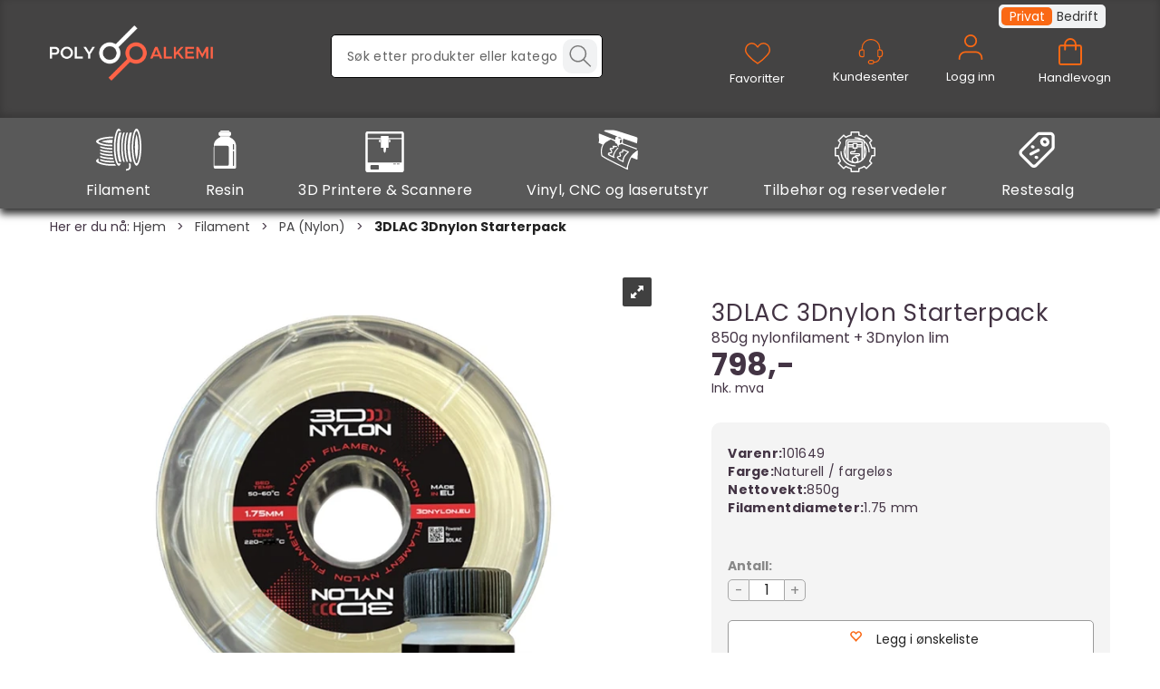

--- FILE ---
content_type: text/html; charset=utf-8
request_url: https://polyalkemi.no/3dlac/101649/3dlac-3dnylon-starterpack-850g-nylonfilament-plus-3dnylon-lim
body_size: 44482
content:

<!doctype html>
<html id="htmlTag" lang= "no">
<head id="ctl00_Head1"><meta http-equiv="X-UA-Compatible" content="IE=edge" /><meta http-equiv="Content-Type" content="text/html;charset=utf-8" /><meta name="format-detection" content="telephone=no" /><meta name="viewport" content="width=device-width, initial-scale=1, shrink-to-fit=no"><title>3DLAC 3Dnylon Starterpack 850g nylonfilament + 3Dnylon lim  - Polyalkemi AS</title><link id="ctl00_LnRss" rel="alternate" type="application/rss+xml" title="Produktnyheter" href="/WebPages/produkt/rss.aspx" /><link rel="icon" type="image/png" href="/userfiles/image/Theme/favicon/favicon-96x96.png" sizes="96x96" /> <link rel="icon" type="image/svg+xml" href="/userfiles/image/Theme/favicon/favicon.svg" /> <link rel="shortcut icon" href="/userfiles/image/Theme/favicon/favicon.ico" /> <link rel="apple-touch-icon" sizes="180x180" href="/userfiles/image/Theme/favicon/apple-touch-icon.png" /> <link rel="manifest" href="/userfiles/image/Theme/favicon/site.webmanifest" />
	<link rel="preconnect" href="https://ajax.googleapis.com">
<script type="text/javascript">
	WebFontConfig = {
		
			google: {
				families: ['Playfair+Display:300,400,700', 'Poppins:400,700']
			},
		
    };

	(function(d) {
	            var wf = d.createElement('script'), s = d.scripts[d.scripts.length - 1];
	            wf.src = 'https://ajax.googleapis.com/ajax/libs/webfont/1.6.26/webfont.js';
	            wf.async = true;
	            s.parentNode.insertBefore(wf, s);
	        
	})(document); 


</script>
<script type="text/javascript" data-source="/dist/js/main-styles.098c7ad39da0dc54c63b.js"> "use strict";
(self["webpackChunkmcweb3"] = self["webpackChunkmcweb3"] || []).push([[899],{

/***/ 1234:
/***/ (function() {

// extracted by mini-css-extract-plugin


/***/ }),

/***/ 1323:
/***/ (function() {

// extracted by mini-css-extract-plugin


/***/ }),

/***/ 3370:
/***/ (function() {

// extracted by mini-css-extract-plugin


/***/ }),

/***/ 3992:
/***/ (function() {

// extracted by mini-css-extract-plugin


/***/ }),

/***/ 4390:
/***/ (function() {

// extracted by mini-css-extract-plugin


/***/ }),

/***/ 4925:
/***/ (function() {

// extracted by mini-css-extract-plugin


/***/ }),

/***/ 5332:
/***/ (function() {

// extracted by mini-css-extract-plugin


/***/ }),

/***/ 6197:
/***/ (function() {

// extracted by mini-css-extract-plugin


/***/ }),

/***/ 6276:
/***/ (function() {

// extracted by mini-css-extract-plugin


/***/ }),

/***/ 6303:
/***/ (function() {

// extracted by mini-css-extract-plugin


/***/ }),

/***/ 7024:
/***/ (function() {

// extracted by mini-css-extract-plugin


/***/ }),

/***/ 7652:
/***/ (function() {

// extracted by mini-css-extract-plugin


/***/ }),

/***/ 7714:
/***/ (function() {

// extracted by mini-css-extract-plugin


/***/ }),

/***/ 8460:
/***/ (function() {

// extracted by mini-css-extract-plugin


/***/ }),

/***/ 8685:
/***/ (function() {

// extracted by mini-css-extract-plugin


/***/ }),

/***/ 9616:
/***/ (function() {

// extracted by mini-css-extract-plugin


/***/ })

},
/******/ function(__webpack_require__) { // webpackRuntimeModules
/******/ var __webpack_exec__ = function(moduleId) { return __webpack_require__(__webpack_require__.s = moduleId); }
/******/ __webpack_require__.O(0, [188], function() { return __webpack_exec__(3370), __webpack_exec__(6303), __webpack_exec__(4925), __webpack_exec__(7714), __webpack_exec__(8460), __webpack_exec__(6197), __webpack_exec__(3992), __webpack_exec__(7024), __webpack_exec__(7652), __webpack_exec__(8685), __webpack_exec__(1323), __webpack_exec__(5332), __webpack_exec__(9616), __webpack_exec__(4390), __webpack_exec__(6276), __webpack_exec__(1234); });
/******/ var __webpack_exports__ = __webpack_require__.O();
/******/ }
]);
//# sourceMappingURL=main-styles.098c7ad39da0dc54c63b.js.map</script><script type="text/javascript" data-source="/dist/js/master-theme-styles-d4.3af855598cc52d8dd3b3.js"> "use strict";
(self["webpackChunkmcweb3"] = self["webpackChunkmcweb3"] || []).push([[409],{

/***/ 3806:
/***/ (function() {

// extracted by mini-css-extract-plugin


/***/ })

},
/******/ function(__webpack_require__) { // webpackRuntimeModules
/******/ var __webpack_exec__ = function(moduleId) { return __webpack_require__(__webpack_require__.s = moduleId); }
/******/ var __webpack_exports__ = (__webpack_exec__(3806));
/******/ }
]);
//# sourceMappingURL=master-theme-styles-d4.3af855598cc52d8dd3b3.js.map</script><link href="/dist/js/188.48422fe76f71a65383e6.css" rel="stylesheet" type="text/css" /><link href="/dist/js/main-styles.098c7ad39da0dc54c63b.css" rel="stylesheet" type="text/css" /><link href="/dist/js/master-theme-styles-d4.3af855598cc52d8dd3b3.css" rel="stylesheet" type="text/css" /><link href="/api-no-session/stylesheet/combined/Polyalkemi_S4.css?version=1725" rel="stylesheet" type="text/css" /><meta name="description" content="3DNYLON Pack – Premium nylonfilament og spesialutviklet lim for avansert 3D-printing   3DNYLON Pack er en komplett løsning for deg som vil oppnå optima..." /><link rel="canonical" href="https://polyalkemi.no/3dlac/101649/3dlac-3dnylon-starterpack-850g-nylonfilament-plus-3dnylon-lim" /><link href="/dist/js/quantity-discount.73dc07d928531bdb9017.css" rel="stylesheet" type="text/css" /></head>
<body id="ctl00_MyBody" class=" hold-transition body-out fav-body mc-filter-left layoutver4 lang-1 mobilemenu-xs sort-filter listtype-grid mode-normal not-in-stock  body-product-info polyalkemi-no customer-private page-id-2000447  department-id-2000447 body-menu-level-3 search-expanded pagetype-ProductInfo d4-immediate-loading login-type-  not-logged-in img-module-ver-6    ">
    <div id="cache-refresh-portal"></div>
<script type="text/javascript">
        window.D4LinkArraySetup = [];
        window.D4AiActive = true;
        window.D4AiRegisterStats = false;
    </script>

    <script src="/scripts/storage.js?v=LRoFsfG_RvRw83zBr0u86eszmVwpW6P0qzdSOQymm8Y1" rel="preload" as="script"></script><script type="text/javascript">window.StorageService.storeScriptLookup([
  {
    "Key": "~/scripts/web.js",
    "Url": "/scripts/web.js?v=SkSOcsR3ogPJha8_A7AmfE-I0_oGvBUTspZtjP7VUiU1"
  },
  {
    "Key": "~/scripts/publisher.js",
    "Url": "/scripts/publisher.js?v=ajQA2E_uI_lk6ItZauezcn-jWYlh5Yujo-HX0Esnwgk1"
  },
  {
    "Key": "~/scripts/ckeditor.js",
    "Url": "/scripts/ckeditor.js?v=ajQA2E_uI_lk6ItZauezcn-jWYlh5Yujo-HX0Esnwgk1"
  },
  {
    "Key": "~/scripts/admin-panel.js",
    "Url": "/scripts/admin-panel.js?v=TXR12Bj3a5U463MELi-oQ9zK29T4R3Ta61Or1CGwYN81"
  },
  {
    "Key": "~/scripts/SearchDebug.js",
    "Url": "/scripts/SearchDebug.js?v=hsPPqtRs0zuoMiHOkc7xqaF4fYCEHZuUcJ6BpOMfgJw1"
  },
  {
    "Key": "~/scripts/FreightReport.js",
    "Url": "/scripts/FreightReport.js?v=ITKjvIK9Fe7cGgflEC1wlLa_KuVYRJc-ymH6jGmr9rQ1"
  },
  {
    "Key": "~/scripts/web-2016.js",
    "Url": "/scripts/web-2016.js?v=RNWg07bAjOVEMnZt3ToCr7YgsnC87G9yBAqDd2UyZvI1"
  },
  {
    "Key": "~/scripts/web-defered-2016.js",
    "Url": "/scripts/web-defered-2016.js?v=IL5XFV9mV21lkPTANk37Cpvm7rhjcrBOpY0-_J7gb5g1"
  },
  {
    "Key": "~/scripts/postloginview.js",
    "Url": "/scripts/postloginview.js?v=IruHMr9Jz70Q_OM0i1n6FSUz_jXZTOrwnZss5N-UZY41"
  },
  {
    "Key": "~/scripts/productlistbuy.js",
    "Url": "/scripts/productlistbuy.js?v=N6lU8XkeDT2SBsbiQ9SQqTsrqa9ZxQRl-Fb1oMM6JE41"
  },
  {
    "Key": "~/scripts/productlistfilter.js",
    "Url": "/scripts/productlistfilter.js?v=JG7sSyHNoiqYG4immpmC8dA_9spqBHxKE_8iCle31qI1"
  },
  {
    "Key": "~/scripts/productlistprice.js",
    "Url": "/scripts/productlistprice.js?v=JWnM-aEUAdHlY1reDgnUZmXdkeM7wgy56ZX_yz5wVZM1"
  },
  {
    "Key": "~/scripts/productlistfavorites.js",
    "Url": "/scripts/productlistfavorites.js?v=tMvAnRbpFibN4GPZBfkHsKmuS4plNyPOv8cXym2Z3jk1"
  },
  {
    "Key": "~/scripts/campaigncode.js",
    "Url": "/scripts/campaigncode.js?v=JDQcbfDySjVuhKr7GueGKsmyD4K9MRSV7HZ9-9i53bw1"
  },
  {
    "Key": "~/scripts/product-info.js",
    "Url": "/scripts/product-info.js?v=221vZ6f1aAn6_UucKArI6XzGQLVlmYcRUeqsoTFrPog1"
  },
  {
    "Key": "~/scripts/common.js",
    "Url": "/scripts/common.js?v=BQlbHOdQJofmNew_lcknKyFa0p0cjXDQjiegQqleDuA1"
  },
  {
    "Key": "~/scripts/favorite.js",
    "Url": "/scripts/favorite.js?v=0XtC4FbPk0JL0uXY9PDVct8JsToe4vBi0P9KWF8A15I1"
  },
  {
    "Key": "~/scripts/autocampaigns.js",
    "Url": "/scripts/autocampaigns.js?v=xCJBvpgkgWVZm930JTMZpw98SzOnBoy3aBWxV1ekZ5Y1"
  },
  {
    "Key": "~/scripts/attributeselector.js",
    "Url": "/scripts/attributeselector.js?v=_C5tO9-x6E2-pG6Ih_YCdeKbCqRZdFsGgzrSjFVD98c1"
  },
  {
    "Key": "~/scripts/specialoffers.js",
    "Url": "/scripts/specialoffers.js?v=NVbw4mQd9e58bh_68ZK0SjBMyWrAHuaTUsDJEI39Hy01"
  },
  {
    "Key": "~/scripts/askforpriceview.js",
    "Url": "/scripts/askforpriceview.js?v=xBM0bHunlWH-jLkhygRotw2S5Hd6HqXr0jVKJmGLbHM1"
  },
  {
    "Key": "~/scripts/depid.js",
    "Url": "/scripts/depid.js?v=2s1i-xlG9hj_cEXLyCvQ7i3JqBmSa3PoqbZQ6ErOwqo1"
  },
  {
    "Key": "~/scripts/quantity-discount-2016.js",
    "Url": "/scripts/quantity-discount-2016.js?v=dUgAEglxPNdxF-1c7i26Odf3KqohMPu3DgJcEbsckjc1"
  },
  {
    "Key": "~/scripts/eniro.js",
    "Url": "/scripts/eniro.js?v=YyllzD7vF_HJvLhREER44JnR_DqOIktSBLz6f0sMMHk1"
  },
  {
    "Key": "~/scripts/variantmatrixview.js",
    "Url": "/scripts/variantmatrixview.js?v=aLlx_kmEu_gJk06j_eu7GiByI65KQRv29FBRL_lcB3g1"
  },
  {
    "Key": "~/scripts/loginCheckoutView.js",
    "Url": "/scripts/loginCheckoutView.js?v=FFdXAtgtveHaaB_QvYYUE9VE66zHT5SDTw8Kcf7Z6hY1"
  },
  {
    "Key": "~/scripts/web-4.0.js",
    "Url": "/scripts/web-4.0.js?v=d109wuf1vkOHrf4AvCzs35BovsMHjZCHffHO7jWN3zk1"
  },
  {
    "Key": "~/scripts/storage.js",
    "Url": "/scripts/storage.js?v=LRoFsfG_RvRw83zBr0u86eszmVwpW6P0qzdSOQymm8Y1"
  },
  {
    "Key": "~/scripts/web-orderbook.4.0.js",
    "Url": "/scripts/web-orderbook.4.0.js?v=S3-e3e27mNnCzjfTvx40Yx_oPrmyEbbet0xautqaDdQ1"
  },
  {
    "Key": "~/scripts/orderbookManager.js",
    "Url": "/scripts/orderbookManager.js?v=xyqaoQatWwY-cXyVq0xWil6nOHEnV71oI2Ws6M8zSxM1"
  },
  {
    "Key": "~/scripts/gaia-all.js",
    "Url": "/scripts/gaia-all.js?v=rwmPuPOBUnaf7er1xDWzSoU94yDYTrM0Y7G0_TskBG81"
  },
  {
    "Key": "~/scripts/product-infoD4.js",
    "Url": "/scripts/product-infoD4.js?v=jmSFYU5OCK9MD0y-o8QI1UZUUYxNWeriLoUAj7cscGI1"
  },
  {
    "Key": "~/scripts/web-defered-4.0.js",
    "Url": "/scripts/web-defered-4.0.js?v=etSbUEiXoGJSVQfcxAQdwxjmsiS6RchFrBk25ZiP0wc1"
  },
  {
    "Key": "~/scripts/render-utils.js",
    "Url": "/scripts/render-utils.js?v=WuxfIQ-SqSWfvt1OEshVy06-cBF_HidHYC2qytNKSrw1"
  },
  {
    "Key": "~/scripts/productlistsorter.js",
    "Url": "/scripts/productlistsorter.js?v=i82VvJRNQ5Bq3zVzYKCmbEN4FaO46lvO2g4LxmJBaOk1"
  },
  {
    "Key": "~/scripts/bidbanner.js",
    "Url": "/scripts/bidbanner.js?v=LpSODu-M5cDOKLI_lAlSd6-GrD67d_fN5SQeR54mzQY1"
  },
  {
    "Key": "~/scripts/product-info-utils.js",
    "Url": "/scripts/product-info-utils.js?v=WUfpMFb7Ishi0OTxsRifgNaWSdFA89cpOHGsEyS5gqo1"
  },
  {
    "Key": "~/scripts/web-defered-giftcard.4.0.js",
    "Url": "/scripts/web-defered-giftcard.4.0.js?v=Wnrvw1MIqw_Hj4KFfsIUBCXdwBravSNnoDXjf5xiJyU1"
  },
  {
    "Key": "~/scripts/variantmatrixview-d4.js",
    "Url": "/scripts/variantmatrixview-d4.js?v=qGMTc0P_B3CJYJvmnhU_ekpjEV7j2rZsKDYpqwTKtPU1"
  },
  {
    "Key": "~/scripts/customerregistration.js",
    "Url": "/scripts/customerregistration.js?v=Epu9s5TBhkFRMmK8KRbPHvkJf7O2ARv-y6ySgq0OCI41"
  },
  {
    "Key": "~/scripts/knockout.simplegrid.js",
    "Url": "/scripts/knockout.simplegrid.js?v=L0eFeIXNNCovuWuhmNs5qKWz-q9IKSNBQfEq4TeJzL41"
  },
  {
    "Key": "~/scripts/delete-customer.js",
    "Url": "/scripts/delete-customer.js?v=XvCQf3Enz2BuelHfpl2sF-3ESfSWFoESpib16ahbJmU1"
  },
  {
    "Key": "~/scripts/publisher-d4.js",
    "Url": "/scripts/publisher-d4.js?v=77jm-j46_eHQT0XMts8HvxdwbS0UFmzgZR9zY4zOqYI1"
  },
  {
    "Key": "~/scripts/favorite-d4.js",
    "Url": "/scripts/favorite-d4.js?v=X_NBtcgGw9l2n7rjKXte9WyZWh5-USK9WQX--ueaQpc1"
  },
  {
    "Key": "~/scripts/giftcard-d4-purchase.js",
    "Url": "/scripts/giftcard-d4-purchase.js?v=jx8Ow4K1gULfYdTzjxuODdAcrv3rMb2nk28Ufy3qjio1"
  },
  {
    "Key": "~/scripts/giftcard-d4-receipt.js",
    "Url": "/scripts/giftcard-d4-receipt.js?v=aocqH1kGgXovMtcvlKwIB4x8aTDqJvXGx4H559Ko9TA1"
  },
  {
    "Key": "~/scripts/giftcard-d4-portal.js",
    "Url": "/scripts/giftcard-d4-portal.js?v=fIcCy7mHFvZQRHfdVt7zJrzsY_UTQT5djU0wlIiPmNY1"
  },
  {
    "Key": "~/scripts/d4reviews.js",
    "Url": "/scripts/d4reviews.js?v=3w6MFIxFm3bVXaJbaP4poj3hAxYhAznm-rjEs3pi04Y1"
  },
  {
    "Key": "~/scripts/quantity-discount.js",
    "Url": "/scripts/quantity-discount.js?v=dUgAEglxPNdxF-1c7i26Odf3KqohMPu3DgJcEbsckjc1"
  },
  {
    "Key": "~/scripts/productminprice.js",
    "Url": "/scripts/productminprice.js?v=B-hzjwCKb0gCEb4Cx6MOhKgZ_YhGOI0NY9IUPS5CPak1"
  },
  {
    "Key": "~/css/master/common.css",
    "Url": "/css/master/common.css?v=dhv_udQOYfADpvClGfxO5_ACfPivlNeSPdIN9gW7b141"
  },
  {
    "Key": "~/css/publisher/publisher.css",
    "Url": "/css/publisher/publisher.css?v=uon_-iUWMdEQ_A6r8Als_1l-DduJxNEdpircZxvWdnM1"
  },
  {
    "Key": "~/css/menu.responsive.css",
    "Url": "/css/menu.responsive.css?v=UGbUNbO-JrDXBLzZKbQjJ7WoNx79JUnL47pj8W5e4xg1"
  }
]) </script><script src="/scripts/web-4.0.js?v=d109wuf1vkOHrf4AvCzs35BovsMHjZCHffHO7jWN3zk1"></script>
<script>// Product info image slider
function InitializeRoyalSlider(optionChangesXS, optionChangesSM, optionChangesMD) {

    jQuery(function () {

        var optionsXS = {
            controlNavigation: 'bullets',
            keyboardNavEnabled: true,
            numImagesToPreload: 1,
            navigateByClick: false,
            arrowsNav: false,
            imageScaleMode: 'fit',
            thumbs: false,
            video: {
                disableCSS3inFF: false
            },
            fullscreen: {
                enabled: true
            }
        };

        var optionsSM = {
            controlNavigation: 'bullets',
            keyboardNavEnabled: true,
            numImagesToPreload: 1,
            navigateByClick: false,
            imageScaleMode: 'fit',
            thumbs: false,
            video: {
                disableCSS3inFF: false
            },
            fullscreen: {
                enabled: true
            }
        };

        var optionsMD = {
            controlNavigation: 'thumbnails',
            keyboardNavEnabled: true,
            numImagesToPreload: 1,
            navigateByClick: false,
            imageScaleMode: 'fit',
            thumbs: {
                spacing: 10,
                orientation: 'vertical',
                autoCenter: false
            },
            video: {
                disableCSS3inFF: false
            },
            fullscreen: {
                enabled: true
            }
        };

        jQuery.extend(optionsXS, optionChangesXS);
        jQuery.extend(optionsSM, optionChangesSM);
        jQuery.extend(optionsMD, optionChangesMD);

        var options = {};
        switch (mcWeb.responsive.getScreenSize()) {
            case 'xs':
                options = optionsXS;
                break;
            case 'sm':
                options = optionsSM;
                break;
            default:
                options = optionsMD;
                break;
        }

        var slider = jQuery(".ProductInfo .prod-image-slider");
        var rs = slider.royalSlider(options).data('royalSlider');
        slider.prepend(slider.find('.rsNav'));

        if (rs != undefined && rs != null) {
            rs.ev.on('rsEnterFullscreen',
                function () {
                    jQuery('.product-image-container').addClass('rs-full-view');
                });
            rs.ev.on('rsExitFullscreen',
                function () {
                    jQuery('.product-image-container').removeClass('rs-full-view');
                });

            // Enter fullscreen on slide click/touch
            rs.ev.on('rsSlideClick',
                function () {
                    if (rs.isFullscreen) {
                        rs.exitFullscreen();
                    } else {
                        rs.enterFullscreen();
                    }
                });
        }
        //Hide load movie
        var el = jQuery('.rsContent.zindex-off');
        if (el != null) {
            setTimeout(function () { el.removeClass('zindex-off'); }, 1000);
        }

    });
}


// Product info scroll functions
(function ($) {
    $.fn.animateScrollTo = function (value, speed) {
        if (isNaN(value))
            value = 0;
        if (speed == null)
            speed = 'fast';

        $('html, body').animate({
            scrollTop: ($(this).offset().top + value) + 'px'
        }, speed);
        return this; // for chaining...
    }

    $.fn.scrollToTop = function () {
        $('html, body').animate({
            scrollTop: 0
        }, 'fast');
        return this; // for chaining...
    }

    // Fixed section menu when scrolling
    $("document").ready(function ($) {

        var isReady = false;
        var stickybar = null;
        $(document).on("header-menu-ready", function () {
            if (isReady) {
                return;
            }
            isReady = true;

            if (stickybar == null && $('.ProductInfo .section-menu').length > 0) {
                stickybar = new Stickybar(jQuery, '.ProductInfo .section-menu', 0, getTopMenuHeight());
            }
        });
    });

})(jQuery);

function getTopMenuHeight() {
    var $ = jQuery;
    var topm = $('.use-sticky-header .m-header-dock.stickybar');

    var offsetTop = -1;
    if (topm.length > 0) {
        offsetTop = topm.outerHeight(); //Found sticky header
    } else if ($('.use-sticky-header').length > 0) {
        offsetTop = 0; //Found sticky header
    }

    if (offsetTop > -1) {
        var minside = $('.m-header-dock.stickybar .top-menu');
        if (minside.length > 0 && minside.filter(":visible").length > 0) {
            offsetTop -= (minside.length > 0) ? minside.outerHeight() + 1 : 0;
        }

        var freeship = $('.stickybar .free-shipping-counter');
        if (freeship.length > 0 && freeship.filter(":visible").length > 0) {
            offsetTop -= (freeship.length > 0) ? freeship.outerHeight() : 0;
        }

        var bar = $('.use-sticky-header .menu-container.stickybar');
        var offset = (bar.length > 0) ? bar.outerHeight() : 0;

        return offset + offsetTop;
    }
    return 0;
}

function scrollToSection(sectionId, cssClass) {
    var topMenuHeight = getTopMenuHeight();
    if (jQuery('.menu-container.stickybar.fixed').length === 0)
        topMenuHeight = topMenuHeight * 2;

    var sectionMenuStickyBar = jQuery('.ProductInfo .section-menu.stickybar');
    var sectionMenuHeight = (sectionMenuStickyBar.length > 0) ? sectionMenuStickyBar.outerHeight() : 0;

    if (cssClass != null && cssClass.length > 1) {
        sectionId = cssClass;
    }

    jQuery(sectionId).animateScrollTo(-(topMenuHeight + sectionMenuHeight));
}

</script>
    
	<!-- GTM Data Layer -->
	<script>
	    window.dataLayer =  window.dataLayer ||  [];
	</script>

	
		<script>
		    dataLayer.push({             
                'IsSpider': 'True',
                'AvsenderId': '1',
                'AvsenderNavn': 'Polyalkemi.no',
		        'loggedIn': 'False',
                'customerType': 'Privat',
                'PriceIncVat': 'True',
                'CustomerOrgNbr': '000000000',
		        'EAN': '',
		        'Brand': '3DLAC',
		        'event': 'ProductPage',
		        'customerID': '50000',
		        'SiteType': 'd',
		        'RetailPrice': '638.00',
		        'BreadCrumb': 'Hjem/Filament/PA (Nylon)',
                'CustomerGroup': '',
		        'PaymentMethod': '',
		        'ProductID': '101649',
		        'ProductAltId': '',
		        'AllProductIds': [],
                'TransactionData': [ ]
                
		    });
        </script>
	
		
			<script>
			    dataLayer.push({
			        'ecomm_pagetype': 'ProductPage',
			        'ecomm_pcat': 'PA (Nylon)',
			        'ecomm_pname': '3DLAC 3Dnylon Starterpack',
			        'ecomm_pvalue': '798.00',
			        'ecomm_totalvalue': '798.00',
			        'ecomm_prodid': '101649' 
			    });
			</script>
		
		<script>
            dataLayer.push({
                'email': '',
                'FirstName': '',
                'Surname': '',
                'CompanyName': '',
                'ContactId': '',
                'CustomerOrgNbr': '000000000',
                'PrivatePhoneNo': '',
                'DirectPhoneNo': '',
                'PostCode': ''
            });
        </script>
    
		<script>
            dataLayer.push({
                'Email_SHA256': '',
                'FirstName_SHA256': '',
                'Surname_SHA256': '',
                'CompanyName_SHA256': '',
                'PrivatePhoneNo_SHA256': '',
                'DirectPhoneNo_SHA256': '',
                'PostCode_SHA256': ''
            });
        </script>
    

	<!-- GA4 dataLayer-->

    
        <script>
            dataLayer.push({
                event: 'view_item',
                ecommerce: {
                    currency: 'NOK',
                    value: 798.00,
                    items: [
                        {
                            item_id: '101649',
                            item_name: '3DLAC 3Dnylon Starterpack',
                            affiliation: 'Polyalkemi AS',
                            coupon: '',
                            discount: -160.00,
                            index: 0,
                            item_brand:'3DLAC',
                            item_category: 'Materialer',
                            item_category2: 'Filament',
                            item_category3: 'PA (Nylon)',
                            item_variant: '',
                            price: 638.00,
                            quantity: 1
                        }
                    ]
                }
            });
        </script>
    

	<!-- Google Tag Manager container script-->
	<script>
        
        const formHead = document.querySelector('head');
       

        formHead.addEventListener('readyForGtm', function(){
        
        (function(w, d, s, l, i) {
                    w[l] = w[l] || [];
                    w[l].push({
                        'gtm.start':
	                new Date().getTime(),

                event: 'gtm.js'
	        });
	        var f = d.getElementsByTagName(s)[0],
                j = d.createElement(s),
                dl = l != 'dataLayer' ? '&l=' + l : '';
            j.async = true;
	        j.src =
	            '//www.googletagmanager.com/gtm.js?id=' + i + dl;
            
	        f.parentNode.insertBefore(j, f);
	    })(window, document, 'script', 'dataLayer', 'GTM-P9KG8F3K');
            });

        
    </script>

	<!-- End Google Tag Manager -->


<div id="d-size" class="hidden" data-size="lg" data-size-set="False"></div>

<div id="hidden-nodeid" style="visibility: hidden; height: 0px;">
    2000447
</div>
<div id="hidden-search-url" style="visibility: hidden; height: 0px;">/search</div>

<div id="hidden-theme" style="visibility: hidden; height: 0px;">
    Polyalkemi_S4
</div>
<div id="hidden-images-sizes" style="visibility: hidden; height: 0px;">
    <script language="javascript" type="text/javascript">var _imageSizeList = new Array(32,64,128,256,480,768,992,1200);</script>
</div>

<!--Update icon start-->
<div id="UpdateIcon" style="display: none;" class="UpdateControlModal">
    <div class="UpdateControlModalContent2"></div>
</div>


<div id="rhs-popup-sidebar"></div>
<div id="center-tiny-popup"></div>
<span id="backorder-popup-parent"></span>
<div id="o-wrapper" class="o-wrapper">

<form name="form1" method="post" action="./3dlac-3dnylon-starterpack-850g-nylonfilament-plus-3dnylon-lim" id="form1">
<div>
<input type="hidden" name="__EVENTTARGET" id="__EVENTTARGET" value="" />
<input type="hidden" name="__EVENTARGUMENT" id="__EVENTARGUMENT" value="" />

</div>

<script type="text/javascript">
//<![CDATA[
var theForm = document.forms['form1'];
if (!theForm) {
    theForm = document.form1;
}
function __doPostBack(eventTarget, eventArgument) {
    if (!theForm.onsubmit || (theForm.onsubmit() != false)) {
        theForm.__EVENTTARGET.value = eventTarget;
        theForm.__EVENTARGUMENT.value = eventArgument;
        theForm.submit();
    }
}
//]]>
</script>



<script type="text/javascript">
//<![CDATA[
PageLoad(true);//]]>
</script>
<script type="text/javascript">//<![CDATA[
window.lipscoreInit = function() { lipscore.init({apiKey: "4ea802ef95ed9055259fa3e5"});};(function() {var scr = document.createElement('script'); scr.async = 1; scr.src = "//static.lipscore.com/assets/no/lipscore-v1.js"; document.getElementsByTagName('head')[0].appendChild(scr); })();  //]]> </script>
    <input type="hidden" name="ctl00$EnsureGaiaIncludedField" id="ctl00_EnsureGaiaIncludedField" /><!-- Ikke fjern denne. Alle sider må minst inneholde 1 gaiakomponent så lenge vi bruker gaia-->
    
<div class="modal fade" id="center-popup" tabindex="-1" role="dialog" aria-labelledby="center-popup">
	<div class="modal-dialog modal-lg">
		<div class="modal-content">
            <div class="lightbox-close" onclick="PubSub.publish(mcWeb.lightbox.events.onHideLightbox);" ></div>	      
			<div class="modal-body">
					<div id="refresh-center" class="refresh-center" style="display: none">
						<div class="refresh-center-item">
							<div class="refresh-center-ico"><i class="icon-spinner animate-spin"></i></div>
							<div class="refresh-txt">
								Oppdaterer, vennligst vent...
							</div>
						</div>
					</div>
				<div id="lightbox-placeholder" class="center-placeholder"></div>
				<div id="lightbox-placeholder2" class="center-placeholder"></div>
			</div>
		</div>
	</div>
</div>

<script language="javascript" type="text/javascript">
	jQuery(function () { mcWeb.hash.init(); });
</script>

    
    


<div id="InstSearchDiv" style="position:absolute; z-index:110;display: none;" class="stop-ajax-rendering">
		<div class="InstantSearch">
		    <div class="resultcolumn">
				<div  class="d4-instant-search-other-hits" data-bind="visible: OtherSearchesText().length > 0">
                    <h3 class="d4-instant-search-divider" data-bind="text: OtherSearchesText"></h3>
                </div>
                <div class="d4-instant-search-products" data-bind="visible: products().length > 0">
                    <h3 class="d4-instant-search-divider">Produkter</h3>
			        <table>
				        <tbody data-bind="template: { name: 'searchresult-template', foreach: products }, visible: products != null && products().length > 0">
				        </tbody>
					        <tfoot>
						        <tr data-bind="visible: TotalHits() > 0">
							        <td colspan="2" class="italic cursor">
								        Totalt antall treff:&nbsp;<span data-bind="text: TotalHits"></span>  
							        </td>

                                    <td colspan="2" class="italic cursor">
								        <a data-bind="event: {click:mcWeb.instantSearch.doSearch}" >Se hele resultatet...&nbsp;</a>  
							        </td>
						        </tr>
				        </tfoot>
			        </table>
                </div>
                <div  class="d4-instant-search-cat" data-bind="visible: ShowCategories()">
                    <h3 class="d4-instant-search-divider">Kategorier</h3>
                    <div data-bind="template: { name: 'searchresult-cat-template', foreach: categories }"></div>
                </div>
                <div class="d4-instant-search-brands" data-bind="visible: ShowBrands()">
                    <h3 class="d4-instant-search-divider">Merker</h3>
                     <div data-bind="template: { name: 'searchresult-brand-template', foreach: brands }"></div>
                </div>

                <div class="d4-instant-search-brands" data-bind="visible: ShowBrandNames()">
                    <h3 class="d4-instant-search-divider">Merkenavn</h3>
                     <div data-bind="template: { name: 'searchresult-brandname-template', foreach: brandnames }"></div>
                </div>

		        <div class="d4-instant-search-articles" data-bind="visible: ShowArticles() && TotalArticleHits() > 0 && ! ShowArticlesRHS()">
		            <h3 class="d4-instant-search-divider">Artikler</h3>
		            <div data-bind="template: { name: 'searchresult-article-template', foreach: articles }"></div>
		            Antall artikler funnet:&nbsp;<span data-bind="text: TotalArticleHits"></span>  
		        </div>
		    </div>
            <div class="instant-search-preview-column">
                <div class="d4-instant-search-preview d4-instant-search-loadbyajax" data-bind="visible: ShowPreview()">
                    <div id="ctl00_InstSrch_WPAInstantSearchPreview_Pnl2" class="load-first">

</div>

<div id="A100" class="load-later   is-system-area"><div id="Field_InstantSearchProductPreview3_0" class=" NoSlide web-pub-field container field-container-3  readonly layout-d4_x1" data-field-id="3" data-popup="0" data-popup-plc="0" data-lt="53" data-sf="0">
	<div class="row">
		<div id="A100F3N2000447" class="ajax-field inner-layout-container loaded" data-use-specific-layout="False" data-plid="1662" data-area-id="InstantSearchProductPreview" data-field-id="3" data-userkey="3" data-grouped-variants="False" data-node-id="2000447" data-manufacturerid="3" data-loaded-status="True" data-layoutid="120029" data-sf="0" data-listing-type="53" data-fieldcontainerid="3">
			<div class="WebPubElement pub-currentproductorstaticcontent" data-elementid="1000000" data-area="InstantSearchProductPreview" data-fieldid="3" data-nodeid="2000447" data-panel-id="Field_InstantSearchProductPreview3_0" data-plid="1662"><div id="Element10031000000" class="d4-instant-search-preview-template ">
				<div class="d4-instant-search-preview-top d4-instant-search-divider"><div class="d4-instant-search-preview-heading "><a href="/3dlac/101649/3dlac-3dnylon-starterpack-850g-nylonfilament-plus-3dnylon-lim" class="AdProductLink"><span class="d4-instant-search-preview-header1">3DLAC 3Dnylon Starterpack</span><span class="d4-instant-search-preview-header2">850g nylonfilament + 3Dnylon lim</span></a></div><div class="d4-instant-search-preview-price"><span class="  d4-price">798,-</span></div></div><div class="d4-instant-search-preview-bottom"><div class="d4-instant-search-preview-info"><div class="prod-text-content">
					<h2>3DNYLON Pack – Premium nylonfilament og spesialutviklet lim for avansert 3D-printing</h2><div>3DNYLON Pack er en komplett løsning for deg som vil oppnå optimale resultater ved 3D-printing med nylon. Pakken inneholder én rull førsteklasses nylonfilament og én flaske spesialutviklet 3DNYLON-lim – begge designet for høy ytelse og presisjon.</div><div><br></div><div>Filamentet tilbyr overlegne mekaniske egenskaper som høy styrke, fleksibilitet og slitestyrke. Det er perfekt for funksjonelle deler, tekniske prototyper og industrielle komponenter der kvalitet og holdbarhet er avgjørende.</div><div><br></div><div>For å møte nylonens utfordringer – som dårlig vedheft og warping – er 3DNYLON-limet spesielt formulert for å sikre et sterkt feste mellom filament og byggeflate. Resultatet er stabile utskrifter, lag for lag, uten løfting eller deformasjon.</div><div><br></div><div><b>Nøkkelfunksjoner</b></div><div><ul><li>Førsteklasses nylonfilament – Gir høy styrke og holdbarhet, ideelt for funksjonelle og industrielle bruksområder.</li><li>Spesialutviklet 3DNYLON-lim – Forhindrer warping og sikrer jevn vedheft under hele utskriften.</li><li>Presisjonsresultater – Kombinasjonen av filament og lim gir nøyaktige og stabile utskrifter med minimal deformasjon.</li><li>Allsidig bruk – Egner seg til alt fra ingeniørprototyper til krevende sluttprodukter.</li></ul></div><div><b>Bruksanvisning</b></div><div>For best resultat: Påfør limet jevnt på en ren og tørr byggeflate med den medfølgende applikatoren før printing. Last deretter inn nylonfilamentet og start utskriften. Limet sørger for at modellen holder formen og sitter godt fast gjennom hele prosessen.</div><div><br></div><div>3DNYLON Pack er det perfekte valget for profesjonelle og entusiaster som jobber med avanserte materialer og krever høy presisjon og pålitelighet i sine 3D-utskrifter.</div>
				</div></div><div class="d4-instant-search-preview-image AddProductImage"><img src="https://mc10318polyalkemi.blob.core.windows.net/mc10318no-polyalkemi-public/mc10318nopolyalkemi/5210/image/d87b8c51-1522-4b13-bc17-702b944ca2d0/101649.w240.jpg" class="d4-prod-thumb lazy-allowed " data-status="Ok" onError="this.src='/Media/Web/ImageNotFound.gif';" border="0" width="100%"  alt="3DLAC 3Dnylon Starterpack 850g nylonfilament + 3Dnylon lim" title="3DLAC 3Dnylon Starterpack 850g nylonfilament + 3Dnylon lim" data-plid="1662" data-image-index="0" data-width="240" data-height="240" id="d4img_1662_0_1000000_240_240"/></div></div>
			</div><script>window.D4LinkArraySetup.push ({elementId:'Element10031000000', productLink: '/3dlac/101649/3dlac-3dnylon-starterpack-850g-nylonfilament-plus-3dnylon-lim'}); </script></div>
		</div>
	</div>
</div></div>


                </div>
		        <div class="d4-instant-search-accessories d4-instant-search-loadbyajax" data-bind="visible: ShowAccessories">
		            <h3 class="d4-instant-search-divider">Tilbehør</h3>
		            <div id="ctl00_InstSrch_WPAInstantSearchAccessories_Pnl2" class="load-first">

</div>

<div id="A101" class="load-later   is-system-area"><div id="Field_InstantSearchProductAccessories4_0" class=" NoSlide web-pub-field container field-container-4  readonly layout-d4_x4" data-field-id="4" data-popup="0" data-popup-plc="0" data-lt="3" data-sf="0">
	<div class="row">
		<div id="A101F4N2000447" class="ajax-field inner-layout-container loaded" data-use-specific-layout="False" data-plid="1662" data-area-id="InstantSearchProductAccessories" data-field-id="4" data-userkey="4" data-grouped-variants="False" data-node-id="2000447" data-manufacturerid="3" data-loaded-status="True" data-layoutid="120032" data-sf="0" data-listing-type="3" data-fieldcontainerid="4">

		</div>
	</div>
</div></div>


                </div>
		        <div class="d4-instant-search-alternatives d4-instant-search-loadbyajax" data-bind="visible: ShowAlternatives">
		            <h3 class="d4-instant-search-divider">Alternativer</h3>
		            <div id="ctl00_InstSrch_WPAInstantSearchAlternative_Pnl2" class="load-first">

</div>

<div id="A102" class="load-later   is-system-area"><div id="Field_InstantSearchProductAlternatives5_0" class=" NoSlide web-pub-field container field-container-5  readonly layout-d4_x4" data-field-id="5" data-popup="0" data-popup-plc="0" data-lt="2" data-sf="0">
	<div class="row">
		<div id="A102F5N2000447" class="ajax-field inner-layout-container loaded" data-use-specific-layout="False" data-plid="1662" data-area-id="InstantSearchProductAlternatives" data-field-id="5" data-userkey="5" data-grouped-variants="False" data-node-id="2000447" data-manufacturerid="3" data-loaded-status="True" data-layoutid="120032" data-sf="0" data-listing-type="2" data-fieldcontainerid="5">

		</div>
	</div>
</div></div>


                </div>

                <div class="d4-instant-search-articles d4-instant-search-loadbyajax" data-bind="visible: ShowArticlesRHS">
		            <h3 class="d4-instant-search-divider">Artikler</h3>
		            <div id="ctl00_InstSrch_WPAInstantSearchArticles_Pnl2" class="load-first">

</div>

<div id="A147" class="load-later  is-advanced-area "></div>


                    Antall artikler funnet:&nbsp;<span data-bind="text: TotalArticleHits"></span>  
                </div>
            </div>
            
		    <script type="text/html" id="searchresult-article-template">
		        <span class="d4-instant-search-article">
		            <a class="NoUnderLine" data-bind="attr:{ href: ArticleLink, tabindex: TabIndex}">
		                <span  data-bind="html: ArticleTitle"></span>
		            </a>
		        </span>
		    </script>
            
		    <script type="text/html" id="searchresult-cat-template">
                <span class="d4-instant-search-category">
                    <a class="NoUnderLine" data-bind="attr:{ href: CatLink, tabindex: TabIndex}">
                        <span  data-bind="html: CatName"></span>(<span  data-bind="text: CatCount"></span>)
                    </a>
                </span>
            </script>
            
		    <script type="text/html" id="searchresult-brand-template">
		        <span class="d4-instant-search-brand">
		            <a class="NoUnderLine" data-bind="attr:{ href: BrandLink, tabindex: TabIndex}">
		            <span  data-bind="html: BrandName"></span>(<span  data-bind="text: BrandCount"></span>)
		          </a>
                </span>
		    </script>

            <script type="text/html" id="searchresult-brandname-template">
		        <span class="d4-instant-search-brand">
		            <a class="NoUnderLine" data-bind="attr:{ href: BrandLink, tabindex: TabIndex}">
		            <span  data-bind="html: BrandName"></span>
		          </a>
                </span>
		    </script>

			<script type="text/html" id="searchresult-template">
				<tr data-bind="css: { 'active': $parent.CurrentPlid() == ProduktLagerID}">
					<td class="Left">
						<div class="ProduktImg" data-bind="html: ImageTag"></div>
					</td>
					<td>
						<a class="NoUnderLine" data-bind="attr:{ href: ProduktLink, tabindex: TabIndex}, event: {mouseover:$parent.PreviewCurrentProduct}">
							<span data-bind="html: ProduktDesc1"></span><br />
							<span  data-bind="html: ProduktDesc2"></span>
						</a>
					</td>
                    <td>
                        <span class="bold" data-bind="html: Price"></span>
                    </td>
                    <td>
                        <button type="button" class="btn btn-default preview-button" title="Quick View+" data-bind="event: {click:$parent.PreviewCurrentProduct}" ><i class="glyphicon glyphicon-info-sign"></i></button>
                    </td>
				</tr>    
			
		    </script>

		</div>
	</div> 
		
	
  
	


    <div class="wrapper">

        

        <!-- Content Wrapper. Contains page content -->
        <div class="content-wrapper">
            
            <div class="DoNotShowPricesSpan">
                
            </div>
            
            <header class="headroom header--fixed hide-from-print m-header-dock" role="banner"><div class="container header-inner"><div class="row"><div class="top-menu">

<div class="TopMenu">

	
			<h3 class="TopMenuItem sid-1000007">
				
				

				<a class='InfoMenu '
				  style=''
					href='/kundesenter' 
					target='_self'
					title=''
				>Kundesenter</a>
			</h3>
		<img id="ctl00_HeaderArea1_ctl00_infomenu_RepeaterProductMenu_ctl01_ImageSepImg" class="ImageSepImg" src="../../App_Themes/Demonstrare4Dummy/Images/SeperatorArrow.gif" alt="|" style="border-width:0px;" />
			<h3 class="TopMenuItem nid-2000782">
				
				

				<a class='InfoMenu '
				  style=''
					href='/kundesenter/kontakt-oss' 
					target='_self'
					title='Kontakt oss'
				>Kontakt oss</a>
			</h3>
		<img id="ctl00_HeaderArea1_ctl00_infomenu_RepeaterProductMenu_ctl03_ImageSepImg" class="ImageSepImg" src="../../App_Themes/Demonstrare4Dummy/Images/SeperatorArrow.gif" alt="|" style="border-width:0px;" />
			<h3 class="TopMenuItem nid-2000804">
				
				

				<a class='InfoMenu '
				  style=''
					href='https://gammel.polyalkemi.no/bambulabprofiler/' 
					target='_blank'
					title='Bambu Lab Profiler'
				>Bambu Lab Profiler</a>
			</h3>
		<img id="ctl00_HeaderArea1_ctl00_infomenu_RepeaterProductMenu_ctl05_ImageSepImg" class="ImageSepImg" src="../../App_Themes/Demonstrare4Dummy/Images/SeperatorArrow.gif" alt="|" style="border-width:0px;" />
			<h3 class="TopMenuItem nid-2000805">
				
				

				<a class='InfoMenu '
				  style=''
					href='https://gammel.polyalkemi.no/polyakademiet/' 
					target='_blank'
					title='Polyakademiet'
				>Polyakademiet</a>
			</h3>
		

	
	
</div>
</div><div style="clear: both"></div><a class="header-logo" href="/"><img class="HeaderLogo" src="/App_Themes/MASTER/images/1px_transparent.png" alt=""></img></a><div class="header-main fav-header"><div class="login-container">

<div class="login-details">
    <a id="customerServiceLink" class="kundersenterIcon" rel="nofollow" aria-label="Kundesenter" href="/kundesenter"></a>
    <a id="loginuser" class="LoginUserInfo" aria-label="Login user info" href="/kundesenter"></a>
    
</div>
<div id="loginout-content" class="LogInButtonContainer" ><a id="loginout" class="LogInButton" href="#login">Logg inn</a>
</div>
</div><div class="header-pop-container"></div><div id="m-search"><i class="icon-search"></i></div><div class="KundetypeToggle"><div><input name="ctl00$HeaderArea1$ctl00$ctl16" type="checkbox" id="toggle" class="toggleDefaultKontaktCheckbox" onClick="mcWeb.ajaxRenderEngine.toggleDefaultContact(this)" /><label for="toggle" class="toggleDefaultKontaktContainer"><div>Privat</div><div>Bedrift</div></label></div></div><div class="small-cart-onpage"><div id="mcweb-cartsmall-cartsmall" class="knockout-bind">
	



<div class="cart-small-links cart-small-favorite pull-right col-xs-12">


    <div class="cart-small-fav" data-bind="visible: (favoriteCount() > -1 && isVisible())" style="display: none;">
        <a class="btn-fav-cart btn btn-link" data-bind="attr: { href: favoriteCartUrl }">
            <i class="glyphicon " data-bind="css: { 'glyphicon-heart-empty heart-empty': favoriteCount() < 1, 'glyphicon-heart heart-full': favoriteCount() > 0 }"></i>
            <span class="fav-cart-text" data-bind="visible: favoriteCount() > 0, text: favoriteCount()"></span>
        </a>
    </div>
    

    <div class="cart-small" role="region" aria-label="Shopping Cart" data-bind="css: { 'btn-group': cartItems().length > 0 }">
        <!-- EJ 133650 : Removed data-trigger="focus", causes problems with CNET -->
        <a tabindex="0" class="cart-small-trigger btn btn-default" data-bind="visible: cartItems().length >= 0, css: { 'cart-small-has-item': cartItems().length > 0 }, popover: { html: true, titleid: 'small-cart-title', contentid: 'small-cart-content', contentClass: 'cart-small-popover' + (OrderbookActive ? ' cart-small-orderbook' : '') }"
            style="display: none; border: none;">

            <span class="cart-small-icon">
                <i class="icon-basket" data-bind="visible: isVisible()" style="display: none;"></i>
            </span>

            <span class="cart-small-empty" data-bind="visible: (cartItems().length < 1 && isVisible() && isCartItemsSet() && OrderbookDate() == '')" style="display: none;">
                Ingen varer i handlevognen
            </span>
            <span class="cart-small-empty" data-bind="visible: (cartItems().length < 1 && isVisible() && isCartItemsSet() && OrderbookDate() != '')" style="display: none;">
                Ingen varer i ordreboka
            </span>
            <span class="cart-small-empty" data-bind="visible: (cartItems().length < 1 && isVisible() && isCartItemsSet() && OrderbookDate() != '' && orderbooks() != null && orderbooks().length > 0), text: cartName" style="display: none;"></span>

            <span class="cart-small-load" data-bind="visible: !isVisible()">
                <i class="icon-spinner animate-spin"></i>
            </span>
            <span class="cart-small-items" data-bind="visible: (cartItems().length > 0 && isVisible())" style="display: none;">
                <span class="cart-small-count" data-bind="text: itemCount()"></span>
                <span class="cart-small-product" data-bind="visible: (itemCount() == 1 && isVisible())">
                    produkt
                </span>
                <span class="cart-small-product" data-bind="visible: (itemCount() > 1 && isVisible())">
                    produkter
                </span>

                <span class="cart-small-product-txt" data-bind="css: { 'inkvat': chkPriceIncExVat() }">
                    <!-- ko if: (!chkPriceIncExVat() && !showLeasingCosts()) -->
                    <span class="small-cart-before-sum">(</span><!--ko text: priceTotalProducts  --><!--/ko--><span class="small-cart-after-sum">)</span>
                    <!-- /ko -->
                    <!-- ko if: (chkPriceIncExVat() && !showLeasingCosts()) -->
                    <span class="small-cart-before-sum">(</span><!--ko text: priceTotalProductsInkVat --><!--/ko--><span class="small-cart-after-sum">)</span>
                    <!-- /ko -->
                    <!-- ko if: showLeasingCosts() -->
                    <span class="small-cart-before-sum">(</span><!--ko text: LeasingTermAmountExVat  --><!--/ko--><span class="small-cart-after-sum">)</span>                  
                    <!-- /ko -->
                </span>
            </span>

            <span class="cart-small-togle-icon" data-bind="visible: cartItems().length > 0, css: { 'cart-small-togle-open': popoverOpen() }" style="display: none;">
                <span class="caret"></span>
            </span>

        </a>
        <a class="cart-small-goto-checkout btn btn-primary" aria-label="Go to Checkout" aria-controls="checkout-page" data-bind="click: onClickGoToCheckout, visible: cartItems().length > 0" style="display: none;">
            <span>Til kassen</span>
        </a>
    </div>


    <div id="small-cart-title" class="cart-small-trigger-title hide">
        <div class="close" aria-label="Close" role="button" data-bind="click: $root.onClose"><span aria-hidden="true">&times;</span></div>
        <div data-bind="visible: orderbooks().length > 0" class="btn-group" role="group" aria-label="...">
            <button type="button" class="btn btn-default" data-bind="event: { click: doShowActiveCart }, css: { active: !showOrderbookSummary() } ">
                Aktiv leveringsdato
            </button>
            <button type="button" class="btn btn-default" data-bind="event: { click: doShowOrderbookSummary }, css: { active: showOrderbookSummary() } ">
                Leveringsdatoer
            </button>
            <button type="button" class="btn btn-default" data-bind="event: { click: doRedirectToOrderOverviw }">
                Ordre oversikt
            </button>
        </div>
        <div class="row">
            <div class="pull-left" data-bind="visible: !showOrderbookSummary()">
                <span data-bind="visible: orderbooks().length == 0">
                    Handlevogn
                </span>
            </div>
            <div class="pull-right" data-bind="visible: cartItems().length > 0 && !showOrderbookSummary()" style="display: none;">
                <!--ko text: itemCount() -->
                <!--/ko-->
                varer i handlevognen
                <span data-bind="visible: orderbooks().length > 0, text: displayDate "></span>
            </div>
        </div>
    </div>
    <div class="cart-small-trigger-content hide" id="small-cart-content">
        <div class="panel-body">
            <div class="row">
                <div class="pull-left col-xs-12" data-bind="visible: !showOrderbookSummary()">
                    <div data-bind="visible: orderbooks().length > 0">
                        <div class="dropdown">
                            <button class="btn btn-default dropdown-toggle" type="button" id="ddl-carts" data-toggle="dropdown" aria-haspopup="true" aria-expanded="true">
                                <span data-bind="text: displayDate"></span><span class="caret"></span>
                            </button>
                            <ul class="dropdown-menu" aria-labelledby="ddl-carts">
                                <!-- ko template: { name: 'orderbook-list-template', foreach: orderbooks} -->
                                <!-- /ko -->
                            </ul>
                        </div>
                    </div>
                </div>
            </div>
            <div data-bind="visible: !showOrderbookSummary()" class="cart-small-orderbook-summary">
                <!-- ko template: { name: smallCartItemTemplate(), foreach: cartItemsToShow} -->
                <!-- /ko -->
                <a href="#" data-role="none" data-ajax="false" class="cart-show-all-items cart-small-tocart" data-bind="click: onClickGoToCart, visible: (cartItems().length > 0 && numberOfItemsToShow() > 0 && cartItems().length > numberOfItemsToShow())">
                    Klikk her for å se alle
                </a>

                <div class="small-cart-empty-items" data-bind="visible: cartItems().length < 1">
                    Handlevognen er tom.
                </div>

            </div>

            <div class="cart-small-orderbook-summary" id="small-cart-orderbook-summary" data-bind="visible: showOrderbookSummary()"></div>
        </div>
        <div class="panel-footer" data-bind="visible: !showOrderbookSummary()">
            <div class="row cart-small-footer">
                <div class="row">
                    <div class="form-inline col-xs-5">
                        <div class="checkbox cart-small-vat" data-bind="visible: showIncVatCheckbox">
                            <label>
                                <input id="price-inc-ex-vat" type="checkbox" name="price-inc-ex-vat" value="" data-bind="checked: chkPriceIncExVat, click: $root.onClickVat.bind($root), enable:!disableIncExVatChange ">
                                Priser inkl. mva.
                            </label>
                        </div>
                        <div class="checkbox cart-small-vat" data-bind="visible: showPriceDisplayControls">
                            <label>
                                <input type="checkbox" name="price-show-veil-pris" value="" data-bind="checked: chkShowVeilPris, click: $root.onClickVeil.bind($root), visible: showPriceDisplayControls">
                                Veil.
                            </label>
                        </div>
                        <div class="checkbox cart-small-vat" data-bind="visible: showPriceDisplayControls">
                            <label>
                                <input type="checkbox" name="price-hide-customer-price" value="" data-bind="checked: chkHideCustomerPice, click: $root.onClickHideCustomerPrice.bind($root)">
                                Skjul Netto
                            </label>
                        </div>
                    </div>
                    <div class="col-xs-7 cart-small-total" data-bind="visible: cartItems().length > 0" style="display: none;">
                        <div class="cart-small-total-txt pull-right">

                            <div data-bind="visible: showLeasingCosts">
                                <span class="cart-small-total-txt-1">
                                    Totalt eks. mva
                                </span>
                                <span class="cart-small-total-exvat" data-bind="text: LeasingTermAmountExVat"></span>

                                <span class="cart-small-orpaynow-txt">
                                    Eller kjøp nå for
                                </span>
                                <span class="cart-small-orpaynow-total" data-bind="visible:smallCartFees, click: switchToPayNow">
                                    <span class="cart-small-total-exvat" data-bind="visible: (!chkPriceIncExVat() && invoiceFee()), text: priceTotal"></span>
                                    <span class="cart-small-total-inkvat" data-bind="visible: (chkPriceIncExVat() && invoiceFee() && summarySumAfterCostReductionsIncVat().length <= 0), text: priceTotalInkVat"></span>
                                <span class="cart-small-total-inkvat" data-bind="visible: (chkPriceIncExVat() && invoiceFee() && summarySumAfterCostReductionsIncVat().length > 0), text: summarySumAfterCostReductionsIncVat"></span>
                                </span>
                                <span class="cart-small-orpaynow-total" data-bind="visible:!smallCartFees, click: switchToPayNow">
                                    <span class="cart-small-total-exvat" data-bind="visible: (!chkPriceIncExVat()), text: priceTotalProducts"></span>
                                    <span class="cart-small-total-inkvat" data-bind="visible: (chkPriceIncExVat() && summarySumAfterCostReductionsIncVat().length <= 0), text: priceTotalProductsInkVat"></span>
                                    <span class="cart-small-total-inkvat" data-bind="visible: (chkPriceIncExVat() && summarySumAfterCostReductionsIncVat().length > 0), text: summarySumAfterCostReductionsIncVat"></span>
                                </span>
                                
                            </div>

                            

                            <div id="ctl00_HeaderArea1_ctl00_ctl19_NoFees" data-bind="visible: doNotShowLeasingCosts">
                                <!-- Total without Fee Start -->
                                <span class="cart-small-total-txt-1" data-bind="visible: !chkPriceIncExVat()">
                                    Totalt eks. mva
                                </span>
                                <span class="cart-small-total-exvat" data-bind="visible: (!chkPriceIncExVat()), text: priceTotalProducts"></span>

                                <!-- InkVat -->
                                <span class="cart-small-total-txt-1" data-bind="visible: chkPriceIncExVat() ">
                                    Totalt ink. mva
                                </span>
                                <span class="cart-small-total-inkvat" data-bind="visible: (chkPriceIncExVat() && summarySumAfterCostReductionsIncVat().length <= 0), text: priceTotalProductsInkVat"></span>
                                <span class="cart-small-total-inkvat" data-bind="visible: (chkPriceIncExVat() && summarySumAfterCostReductionsIncVat().length > 0), text: summarySumAfterCostReductionsIncVat"></span>
                                
                                <span class="cart-small-or-leasing-txt" data-bind="visible: (LeasingTermAmountExVat().length > 0)">
                                    Eller leasing for
                                </span>
                                <span class="cart-small-total-leasing-cost" data-bind="text: LeasingTermAmountExVat, click: switchToLeasing"></span>
                                
                                <!-- Total without Fee  End -->
                                
                            </div>
                        </div>
                    </div>
                </div>

                <div class="row cart-small-button">
                    <div class="col-xs-6" data-bind="visible: showGoToCart" style="display: none;">
                        <button type="button" href="#" data-role="none" data-ajax="false" class="btn btn-default btn-block cart-small-tocart" aria-label="Go to Cart" data-bind="click: onClickGoToCart, visible: (cartItems().length > 0)">
                            Til handlevogn
                            <span data-bind="visible: orderbooks().length > 0 && OrderbookDate() != null && OrderbookDate().length > 0, text: displayDate"></span>
                        </button>
                    </div>
                    <div class="col-xs-6" data-bind="visible: showGoToCheckout" style="display: none;">
                        <button type="button" href="#" data-role="none" data-ajax="false" class="btn btn-primary btn-block cart-small-tocheckout" aria-label="Go to Checkout" data-bind="click: onClickGoToCheckout, visible: (cartItems().length > 0)">
                            Til kassen
                            <span data-bind="visible: orderbooks().length > 0 && OrderbookDate() != null && OrderbookDate().length > 0, text: displayDate"></span>
                        </button>
                    </div>
                </div>
            </div>
        </div>
    </div>
</div>




<script type="text/html" id="orderbook-list-template">
    <li><a href="#" data-bind="css: { 'cart-orderbook-item': true, 'selected': Selected }, attr: { value: WebCartId }, text: DisplayDate, click: $root.onSelectCart" ></a></li>
</script>


<script type="text/html" id="cartsmallitem-template">
    <div class="row cart-small-items">
        <div class="col-xs-8 cart-desc">
            <div class="img-container"><img data-bind="attr: { src: ProductImage }, click: $root.onClickProductLink" class="img-responsive" /></div>
            <p class="cart-item-header" data-bind="text: ProductDesc1, click: $root.onClickProductLink"></p>
        </div>

        <div class="col-amount-xs col-xs-1">
            <p class="cart-item-quantity" data-bind="text: Quantity"></p>
        </div>

        <div class="col-xs-3 cart-price">
            <p class="col-price">
                <span class="price" data-bind="text: LinePriceAfterDiscount, visible: AmountAfterReductionIncVat().length <= 0 && LinePriceAfterDiscount().length > 0"></span>
                <span class="price" data-bind="text: Price1, visible: AmountAfterReductionIncVat().length <= 0 && LinePriceAfterDiscount().length <= 0"></span>
                <span class="price" data-bind="text: AmountAfterReductionIncVat, visible: AmountAfterReductionIncVat().length > 0"></span>
            </p>
            <p class="col-delete">
                <a href="#" data-bind="click: $root.onClickRemove"><i class="icon-cancel-circled"></i></a>
            </p>
        </div>
        <div class="clearfix col-xs-12">
            <div class="row-line" data-bind="css: { 'last-row': $index() == $parent.cartItems().length - 1 }"></div>
        </div>

    </div>
</script>

<script type="text/html" id="cartsmallitem-leasing-template">
    <div class="row cart-small-items">
        <div class="col-xs-8 cart-desc">
            <img data-bind="attr: { src: ProductImage }, click: $root.onClickProductLink" class="img-responsive" />
            <p class="cart-item-header" data-bind="text: ProductDesc1, click: $root.onClickProductLink"></p>
        </div>

        <div class="col-amount-xs col-xs-1">
            <p class="cart-item-quantity" data-bind="text: Quantity"></p>
        </div>

        <div class="col-xs-3 cart-price">
            <p class="col-price">
                <span class="price" data-bind="text: LeasingTotalCost"></span>
            </p>
            <p class="col-delete">
                <a href="#" data-bind="click: $root.onClickRemove"><i class="icon-cancel-circled"></i></a>
            </p>
        </div>
        <div class="clearfix col-xs-12">
            <div class="row-line" data-bind="css: { 'last-row': $index() == $parent.cartItems().length - 1 }"></div>
        </div>

    </div>
</script>
<script type="text/javascript">jQuery(function () {
loadModule(mcWeb.cartsmall, 'cartsmall', 'mcweb-cartsmall-cartsmall', null, {"IsLoggedIn":false,"ShowCartCollapsed":false,"ShowRemoveCart":false,"ShowContinueShoping":false,"ShowGoToCheckout":true,"ShowLinkTop":false,"ShowAmountsBottom":false,"ShowCartAlteration":false,"ShowMessageToSalesDep":false,"ShowDiscountCode":false,"ShowPriceIncExVat":true,"ShowRemoveButton":false,"ShowCart":false,"ShowInvoiceFee":false,"ShowGoToCart":true,"ShowTotalInkCarrier":false,"ShowShipment":false,"ShowRegistrationType":false,"HrefLogin":null,"InlineEditor":false,"ShowPriceDisplayControls":false,"ShowVeilPrisValue":true,"HideCustomerPriceValue":false,"ShowCartItemInfo":0,"ShowSeparateFraktFakturaCost":false,"NbrOfDecimals":0,"QuantityMaxlength":0,"FavoriteCartUrl":"/mine-favoritter","OfferCartUrl":"/kundesenter/ordrehistorikk/tilbudsstatus","SmallCartItemsToShow":0,"DecimalsQuantity":0,"ShowAddToFavorite":true,"PopupTime":1000,"MinimumSessionTimeoutUponLoginOrPurchase":0,"MaximumSessionTimeoutWhenNotLoggedInAndEmptyCart":0,"SessionEndPopupTime":0,"IsBedrift":false,"QuantityStepValue":0.0,"PackageSizeMode":0,"OrderRefRequired":false,"ShowExternalCheckout":false,"DisableIncExVatChange":false,"HideSomePricesForMport":false,"CampaingVoucherCanDeductSpecialFees":false,"ShowRRP":false,"SmallCartFees":false,"ShowIncVatCheckbox":true,"GiftcardsEnabled":false});
});
</script>
</div></div><div class="container-top-menu"><div class="bar1"></div><div class="bar2"></div><div class="bar3"></div></div><a href="/" class="home"><i class="icon-left-circled2" aria-hidden="true"></i></a>


<input type="submit" value="test" style="display: none;" />
<!--Hindrer submit av søk når man trykker enter i antallboksen m.fl. -->

<div id="ctl00_HeaderArea1_ctl00_ctl27_SearchBox_Srch" class="HeaderSearch">
	

    <script type="text/javascript">
jQuery(function() {
mcWeb.instantSearch.search('ctl00_HeaderArea1_ctl00_ctl27_SearchBox_InstSearchTB', true)});
</script>
    


    <table border="0" cellpadding="0" cellspacing="0">
        <tr>
            <td class=" main-search-a">                
                <i class="close-instant-search icon-cancel" type="image" id="CloseSearchButton" alt="Lukk" onclick="mcWeb.instantSearch.clearAndFocus('ctl00_HeaderArea1_ctl00_ctl27_SearchBox_InstSearchTB', event); "></i>
                <input name="ctl00$HeaderArea1$ctl00$ctl27$SearchBox$InstSearchTB" type="search" id="ctl00_HeaderArea1_ctl00_ctl27_SearchBox_InstSearchTB" autocomplete="off" placeholder="Søk" onclick="mcWeb.instantSearch.focusOnSearch(event, this);" class="TextBoxSearchDisable main-search-type" autocorrect="off" tabindex="0" onfocus="mcWeb.instantSearch.setSearchBoxCoord(event,this);" spellcheck="false" autocapitalize="off" onfocusout="mcWeb.instantSearch.onFocusOut(event, this);" />
            </td>
            
            <td class="main-search-b">
                
                
                
                    <div class="search-btn" onclick="mcWeb.instantSearch.doSearch(); return false;" TabIndex="0">
                        <span class="search-btn-text">Søk</span>
                        <i class="icon-search"></i>
                   </div>
                
            </td>
        </tr>
    </table>


</div>
<input type="hidden" id="InstSearchX" name="InstSearchX" />
<input type="hidden" id="InstSearchY" name="InstSearchY" />

<script language="javascript" type="text/javascript">

    jQuery(function () {
        mcWeb.instantSearch.load();

        function focusOnSearch(obj) {
            obj.className = "TextBoxSearchEnable main-search-type";
            obj.value = "";
            jQuery("[id$='ctl00_Search1_SearchBox_InstSearchTB']").val("");
        }

        function changeSticky(searchBoxID, stickyCheckBox, panel) {
            if (stickyCheckBox.checked) {
                jQuery(stickyCheckBox).attr('class', 'FixedStickyCheckBox');
                jQuery('#' + panel).attr('class', 'HeaderSearch FixedSearchBox');
                jQuery('#' + searchBoxID).attr('onfocus', 'mcWeb.instantSearch.setSearchBoxCoordFixed(event,this,\'\');');
            } else {
                jQuery(stickyCheckBox).attr('class', '');
                jQuery('#' + panel).attr('class', 'HeaderSearch');
                jQuery('#' + searchBoxID).attr('onfocus', 'mcWeb.instantSearch.setSearchBoxCoord(event,this,\'\');');
            }
        }
    });
</script>
<div class="DoNotShowPricesSpan"><togglepricescheckbox></togglepricescheckbox></div></div><div style="clear: both"></div></div></div></header><script type="text/javascript">
function makeDDs() {


	if(jQuery('body').hasClass('body-in')){
	  jQuery('#loginout').html(
	    jQuery('#loginuser').html()
	  );
	  jQuery('#loginuser').hide();
	  
	  const logout = jQuery('#loginout').attr('href');
	  
	  jQuery('#loginout').attr('href', 'javascript:jQuery("#loginout").focus();');
	  jQuery('#loginout').popover({
          container: jQuery('.header-pop-container'),
					content: `<p><a class="popover-kundesenter-text" href="/kundesenter/minside">Min konto</a></p><p><a class="popover-loggut-text" href="${logout}">Logg ut</a></p>`,
					placement: 'bottom',
					html: true,
					trigger: 'focus'
				});
	}
}

jQuery(function() {
	if(!jQuery('body').hasClass('mode-menu')
	&& !jQuery('body').hasClass('mode-publisher')
	&& !jQuery('body').hasClass('body-checkout')
	&&  window.matchMedia("(min-width: 768px)").matches) {
    makeDDs();
  }
});
</script><div class="menu-container"><div class="container menu-inner"><div class="row"><submenuareacontainer class="SubMenuArea" id="SubMenuArea"><div id="menu-placeholder"></div></submenuareacontainer></div></div>
</div>

            <div class="slideshow-container">
                <!-- Publish area right under the departmentmenu -->
                <div id="ctl00_AreaSlidesTopVisible" class="SlideshowContainer">
	
                    <div id="ctl00_WebPubArea1_Pnl2" class="load-first">

	</div>

<div id="A33" class="load-first  "><div id="Field_SlideshowTop668_0" class=" NoSlide web-pub-field container field-container-668  layout-d4_x1" data-field-id="668" data-popup="0" data-popup-plc="0" data-lt="0" data-sf="0">
	<div class="row">
		<div id="A33F668N2000447" class="ajax-field inner-layout-container loaded" data-use-specific-layout="False" data-plid="1662" data-area-id="SlideshowTop" data-field-id="668" data-userkey="668" data-grouped-variants="False" data-node-id="2000447" data-manufacturerid="3" data-loaded-status="True" data-layoutid="120029" data-sf="0" data-listing-type="0" data-fieldcontainerid="668">
			<div class="WebPubElement pub-static" data-elementid="2286" data-area="SlideshowTop" data-fieldid="668" data-nodeid="2000447" data-panel-id="Field_SlideshowTop668_0"><div class="d4-article ArticleAutoHeight none d4-article-2286">
				<div class=" StdArticleBox StdArticleBoxLastOnRow">
					<div class="d4-article-body">
						<script>
/* Polyalkemi – Ultra-stabilt infofelt: injiser ved synlige passordfelt (uansett modal) */
(function (w, d, $) {
  if (!$) return;

  var NOTE_CLASS = 'poly-login-note';
  var html =
    '<div class="' + NOTE_CLASS + '" role="status" aria-live="polite">' +
      '<div class="poly-login-note__icon" aria-hidden="true">⚠️</div>' +
      '<div class="poly-login-note__text">' +
        '<strong>OBS!</strong> Vi har fått helt ny nettbutikk!<br>' +
        'Trenger du ordrehistorikk fra gammel butikk? Klikk på knappen under.' +
        '<br><br>' +
        '<strong>NB:</strong> I forbindelse med overgangen til ny nettbutikk har dessverre en del kontoer ikke blitt med i migreringen. ' +
        'Får du melding om at epost eksisterer? Trykk resett passord for å få nytt passord. Om du ikke får til å logge inn kan du opprette en ny konto under her, eller ta kontakt med oss så hjelper vi deg.' +
        '<div class="poly-login-note__buttons">' +
          '<a aria-label="Åpne gammel konto og ordrehistorikk" href="https://gammel.polyalkemi.no/min-konto/" target="_blank" rel="noopener" class="poly-btn poly-btn-orange">Gammel konto / ordrehistorikk</a>' +
          '<a aria-label="Kontakt oss" href="https://polyalkemi.no/kundesenter/kontakt-oss" target="_blank" rel="noopener" class="poly-btn poly-btn-grey">Kontakt oss</a>' +
        '</div>' +
      '</div>' +
    '</div>';

  function isVisible(el){
    if (!el) return false;
    var r = el.getBoundingClientRect();
    return !!(r.width || r.height) && w.getComputedStyle(el).visibility !== 'hidden' && r.bottom > 0 && r.right > 0;
  }

  function looksLikeLoginScope(scope){
    if (!scope) return false;
    var hasPwd = scope.querySelector('input[type="password"]');
    var hasBtn = Array.from(scope.querySelectorAll('button, input[type="submit"]'))
      .some(function(b){ return /logg inn|login/i.test((b.value || b.textContent || '').trim()); });
    return !!(hasPwd && hasBtn);
  }

  function ensureNotice(container){
    if (!container) return false;
    if (container.querySelector('.' + NOTE_CLASS)) return true;
    container.insertAdjacentHTML('afterbegin', html);
    return true;
  }

  function injectNearPassword(pwdInput){
    // Finn nærmeste modal-body om mulig
    var modalBody = pwdInput.closest('.modal-body');
    if (modalBody && looksLikeLoginScope(modalBody)) {
      return ensureNotice(modalBody);
    }
    // Fall tilbake: før selve form-en
    var form = pwdInput.closest('form');
    if (form && form.parentElement) {
      // Ikke dupliser
      if (form.previousElementSibling && form.previousElementSibling.classList && form.previousElementSibling.classList.contains(NOTE_CLASS)) return true;
      form.insertAdjacentHTML('beforebegin', html);
      return true;
    }
    return false;
  }

  function sweep(){
    var nodes = d.querySelectorAll('input[type="password"]');
    var did = false;
    nodes.forEach(function(node){
      if (!isVisible(node)) return;
      did = injectNearPassword(node) || did;
    });
    return did;
  }

  // 1) Kontinuerlig lett polling (dekker de fleste tilfeller)
  var POLL_MS = 350;
  setInterval(sweep, POLL_MS);

  // 2) Burst-polling rett etter klikk på noe som kan åpne login
  $(d).on('click', 'a, button, [role="button"]', function(){
    var t = ($(this).attr('aria-label') || $(this).text() || '').trim();
    if (!/logg inn|login|konto/i.test(t)) return;
    var c = 0, iv = setInterval(function(){ c++; if (sweep() || c > 24) clearInterval(iv); }, 120); // ~3s
  });

  // 3) AJAX fullført → prøv igjen
  $(d).ajaxComplete ? $(d).ajaxComplete(function(){ sweep(); }) : null;

  // 4) MutationObserver (for dynamiske DOM-endringer/shallow modaler)
  var mo = new MutationObserver(function(muts){
    var should = false;
    for (var i=0;i<muts.length;i++){
      var m = muts[i];
      for (var j=0;j<m.addedNodes.length;j++){
        var n = m.addedNodes[j];
        if (n instanceof HTMLElement){
          if (n.matches && (n.matches('input[type="password"]') || n.matches('.modal, .modal-body, form'))) { should = true; break; }
          if (n.querySelector && (n.querySelector('input[type="password"]') || n.querySelector('.modal-body'))) { should = true; break; }
        }
      }
      if (should) break;
    }
    if (should) sweep();
  });
  mo.observe(d.body, { childList:true, subtree:true });

  // 5) Init
  $(function(){ sweep(); });

})(window, document, window.jQuery);
</script>
<style type="text/css">/* Kortet (sterk spesifisitet + !important) */
.modal .modal-dialog .modal-content .modal-body .poly-login-note,
.poly-login-note{
  display:block;
  width:100%;
  box-sizing:border-box;
  background:#fff3e0 !important;            /* dus gulorange */
  border:1px solid #f7c88a !important;
  border-left:6px solid #f36f16 !important;  /* oransje aksent */
  border-radius:12px !important;
  padding:14px 16px !important;
  margin:0 0 16px 0 !important;
  color:#333 !important;
  line-height:1.55 !important;
  font-size:14px !important;
  box-shadow:0 2px 6px rgba(0,0,0,0.06) !important;
}

.poly-login-note__icon{ float:left; margin:2px 10px 0 2px; font-size:18px; line-height:1; }
.poly-login-note__text{ overflow:hidden; }

/* Knapper */
.poly-login-note__buttons{ margin-top:14px; display:flex; flex-wrap:wrap; gap:12px; }
.poly-btn{
  display:inline-block; padding:10px 18px; border-radius:999px; font-size:14px;
  text-decoration:none; font-weight:700; border:none;
  box-shadow:0 4px 10px rgba(0,0,0,0.08);
  transition:transform .15s ease, box-shadow .2s ease, background .2s ease, color .2s ease;
}
.poly-btn:active{ transform:translateY(1px); }
.poly-btn-orange{ background:#f36f16 !important; color:#fff !important; }
.poly-btn-orange:hover{ background:#d85e0e !important; color:#fff !important; box-shadow:0 6px 14px rgba(243,111,22,0.28); }
.poly-btn-grey{ background:#f1f1f1 !important; color:#333 !important; }
.poly-btn-grey:hover{ background:#e6e6e6 !important; color:#000 !important; }

/* Mobil */
@media (max-width: 480px){
  .poly-login-note{ font-size:13px !important; padding:10px 12px !important; border-radius:10px !important; }
  .poly-login-note__icon{ float:none; display:block; margin:0 0 6px 0; font-size:20px; }
  .poly-login-note__text{ overflow:visible; }
  .poly-login-note__buttons{ flex-direction:column; gap:10px; }
  .poly-btn{ width:100%; text-align:center; padding:12px 16px; font-size:15px; }
}
</style>
<script>
(function () {
  var root = document.querySelector('.CustomerCenterContainer') || document;
  var TABLE_SELECTOR = '.CustomerCenterContainer table.TableList, .CustomerCenterContainer .TableList';

  function getTbody() {
    var table = document.querySelector(TABLE_SELECTOR);
    return table ? table.querySelector('tbody') : null;
  }

  function hydrate(tbody) {
    if (!tbody) return;
    tbody.querySelectorAll('tr').forEach(function (row) {
      var link = row.querySelector('a.LinkKundesenter');
      var hasLink = !!link;
      row.classList.toggle('is-clickable', hasLink);

      if (!hasLink && row.textContent.trim() === '') {
        row.classList.add('is-hidden');
      } else {
        row.classList.remove('is-hidden');
      }
      if (hasLink) row.tabIndex = 0; else row.removeAttribute('tabindex');
    });
  }

  function wire(tbody) {
    if (!tbody._wired) {
      tbody.addEventListener('click', function (e) {
        if (e.target.closest('a, button, input, label, select, textarea')) return;
        var row = e.target.closest('tr.is-clickable');
        if (!row) return;
        var link = row.querySelector('a.LinkKundesenter');
        if (link) {
          link.dispatchEvent(new MouseEvent('click', { bubbles: true, cancelable: true, view: window }));
        }
      });

      tbody.addEventListener('keydown', function (e) {
        if (e.key !== 'Enter' && e.key !== ' ') return;
        var row = e.target.closest('tr.is-clickable');
        if (!row) return;
        e.preventDefault();
        var link = row.querySelector('a.LinkKundesenter');
        if (link) {
          link.dispatchEvent(new MouseEvent('click', { bubbles: true, cancelable: true, view: window }));
        }
      });
      tbody._wired = true;
    }
  }

  function init() {
    var tbody = getTbody();
    if (!tbody) return false;
    hydrate(tbody);
    wire(tbody);

    // Re-hydrer ved DOM-endringer (ajax/paging)
    if (!tbody._observer) {
      tbody._observer = new MutationObserver(function () { hydrate(tbody); });
      tbody._observer.observe(tbody, { childList: true, subtree: true });
    }
    return true;
  }

  // Vent til tabellen finnes
  function waitForTable() {
    if (init()) return;
    var tries = 0, max = 40; // ~4s
    var iv = setInterval(function () {
      tries++;
      if (init() || tries >= max) clearInterval(iv);
    }, 100);
  }

  if (document.readyState === 'loading') {
    document.addEventListener('DOMContentLoaded', waitForTable);
  } else {
    waitForTable();
  }
})();
</script>
					</div>
				</div>
			</div></div><div class="WebPubElement pub-static" data-elementid="2520" data-area="SlideshowTop" data-fieldid="668" data-nodeid="2000447" data-panel-id="Field_SlideshowTop668_0"><div class="d4-article ArticleAutoHeight none d4-article-2520">
				<div class=" StdArticleBox StdArticleBoxLastOnRow">
					<div class="d4-article-body">
						<script>
document.addEventListener("DOMContentLoaded", function() {
  const searchInput = document.querySelector('input.main-search-type');
  if (searchInput) {
    searchInput.placeholder = "Søk etter produkter eller kategorier";
  }
});
</script>
					</div>
				</div>
			</div></div><div class="WebPubElement pub-static" data-elementid="2590" data-area="SlideshowTop" data-fieldid="668" data-nodeid="2000447" data-panel-id="Field_SlideshowTop668_0"><div class="d4-article ArticleAutoHeight none d4-article-2590">
				<div class=" StdArticleBox StdArticleBoxLastOnRow">
					<div class="d4-article-body">
						<script>
(function(){
  // === Selektorer for kjøpsknapp og produktkort ===
  const BUY_BTN_SEL = '.btn.btn-default.ad-buy-button, .buy-product, .AddToCart, .add-to-cart, .buy-btn, form[action] button[type="submit"]';
  const CARD_SEL = '.WebPubElement.pub-productlisting, .ProductItem, .product, .product-tile, .list-item';

  function updateCards(){
    document.querySelectorAll(CARD_SEL).forEach(card => {
      if (card.dataset.bestProc === '1') return;

      const noStock = card.querySelector('.DynamicStockTooltipContainer .NoStock, .product-stock .NoStock, .stock .NoStock, .stock-status');
      const hasBuy = card.querySelector(BUY_BTN_SEL);

      if (noStock && hasBuy) {
        noStock.classList.add('is-bestillingsvare');
        noStock.textContent = 'Bestillingsvare';
      }

      card.dataset.bestProc = '1';
    });
  }

  // Kjør ved start + ved DOM-endringer
  document.addEventListener('DOMContentLoaded', updateCards);
  window.addEventListener('load', updateCards);
  setTimeout(updateCards, 1000);
  setTimeout(updateCards, 2500);

  // Overvåk AJAX / nye kort (søkeresultat + filtrering)
  const observer = new MutationObserver(updateCards);
  observer.observe(document.body, {childList: true, subtree: true});
})();
</script>
					</div>
				</div>
			</div></div><div class="WebPubElement pub-static" data-elementid="2855" data-area="SlideshowTop" data-fieldid="668" data-nodeid="2000447" data-panel-id="Field_SlideshowTop668_0"><div class="d4-article ArticleAutoHeight none d4-article-2855">
				<div class=" StdArticleBox StdArticleBoxLastOnRow">
					<div class="d4-article-body">
						<style type="text/css">body.hide-passer-til-filter .AttributeBox[data-attribute-id="167a1"],
body.hide-passer-til-filter #PnlV23,
body.hide-passer-til-filter [id*="PnlV23"] {
    display: none !important;
}
</style>
<script>
if (location.pathname.indexOf('/maskiner') === 0) {
    document.body.classList.add('hide-passer-til-filter');
}
</script>
					</div>
				</div>
			</div></div>
		</div>
	</div>
</div></div>


                
</div>
            </div>

            <div class="breadcrumb-container">
                <div class="container breadcrumb-inner">
                    <div class="row">
                        <div class="breadcrumb-content">
                            <div>
	<div id="Field_SystemBreadCrumb17_0" class=" NoSlide web-pub-field container field-container-17  readonly layout-d4_x1" data-field-id="17" data-popup="0" data-popup-plc="0" data-lt="0" data-sf="0">
		<div class="row">
			<div id="A131F17N2000447" class="ajax-field inner-layout-container loaded" data-use-specific-layout="False" data-plid="0" data-area-id="SystemBreadCrumb" data-field-id="17" data-userkey="17" data-grouped-variants="False" data-node-id="2000447" data-manufacturerid="0" data-loaded-status="True" data-layoutid="120029" data-sf="0" data-listing-type="0" data-fieldcontainerid="17">
				<div class="WebPubElement pub-static" data-elementid="2" data-area="SystemBreadCrumb" data-fieldid="17" data-nodeid="2000447" data-panel-id="Field_SystemBreadCrumb17_0">

	<div class="BreadCrumb">		
        <span class="BreadCrumbTitle">Her er du nå:</span>
		
		
                <a class='NoUnderLine' href='/' target='_self' title='Forsiden'>Hjem</a>
			<span id="ctl00_RepeaterProductMenu_ctl01_LabelBreadCrumbSep" class="breadcrumb-split">  >  </span>
                <a class='NoUnderLine' href='/filament' target='_self' title='Filament'>Filament</a>
			<span id="ctl00_RepeaterProductMenu_ctl03_LabelBreadCrumbSep" class="breadcrumb-split">  >  </span>
                <a class='BreadCrumbLink NoUnderLine' href='/filament/pa-nylon' target='_self' title='PA (Nylon)'>PA (Nylon)</a>
			<span id="ctl00_RepeaterProductMenu_ctl05_LabelBreadCrumbSep" class="breadcrumb-split">  >  </span>
                <a class='BreadCrumbLink NoUnderLine NoUnderLineAll' title='850g nylonfilament + 3Dnylon lim'>3DLAC 3Dnylon Starterpack</a>
			
	</div>

</div>
			</div>
		</div>
	</div>
</div>
                        </div>
                    </div>
                </div>
            </div>

            <div class="main-container">
                <div id="ctl00_MainContainerCenter" class="container-fluid main-inner">
                    <div class="row" EnableViewState="True">

                        <!--Container border-->
                        <div class="PageContainerBorder">
                            <!--Column Left-->
                            
                            <!--Column Left End-->

                            <!--Center content start-->
                            <div id="PageColumnCenter" class="ColumnCenter">
                                
    <div id="PanelProductInfo" class="ProductInfo">
	    

<script>
	jQuery(document).ready(function() {
		jQuery('iframe').each(function () {
			var url = jQuery(this).attr("src");
			if (!url || url.indexOf('youtube.com') == -1)
				return;

			var char = "?";
			if (url.indexOf("?") != -1) {
				var char = "&";
			}

			jQuery(this).attr("src", url + char + "wmode=transparent");
		});
	})
</script><div id="plid" class="hidden" data-plid="1662" data-isconfig="false" data-isvariant="false" data-configtextreq="0">

</div><div class="container"><div class="row"><div class="product-image-container"><div id="1" class="prod-image-slider royalSlider rsDefault">
<img data-role="none" class="rsImg " src="https://mc10318polyalkemi.blob.core.windows.net/mc10318no-polyalkemi-public/mc10318nopolyalkemi/5210/image/d87b8c51-1522-4b13-bc17-702b944ca2d0/101649.w640.jpg" data-rsTmb="https://mc10318polyalkemi.blob.core.windows.net/mc10318no-polyalkemi-public/mc10318nopolyalkemi/5210/image/d87b8c51-1522-4b13-bc17-702b944ca2d0/101649.w120.jpg" data-rsBigImg="https://mc10318polyalkemi.blob.core.windows.net/mc10318no-polyalkemi-public/mc10318nopolyalkemi/5210/image/d87b8c51-1522-4b13-bc17-702b944ca2d0/101649.w900.jpg" alt="3DLAC 3Dnylon Starterpack 850g nylonfilament + 3Dnylon lim " title="3DLAC 3Dnylon Starterpack 850g nylonfilament + 3Dnylon lim " />

</div>
<script>InitializeRoyalSlider({}, {}, {slidesOrientation: 'horizontal', thumbs: {orientation: 'horizontal'}})</script></div><div class="product-info-container"><div class="heading-container"><h1>3DLAC 3Dnylon Starterpack</h1><h2>850g nylonfilament + 3Dnylon lim</h2><div class="lipscore-review-prod"><div id="lipscore-rating" ls-product-name="3DLAC 3Dnylon Starterpack 850g nylonfilament + 3Dnylon lim "ls-brand="3DLAC"ls-product-id="1676"ls-product-url="https://polyalkemi.no:443/3dlac/101649/3dlac-3dnylon-starterpack-850g-nylonfilament-plus-3dnylon-lim"ls-description="850g nylonfilament + 3Dnylon lim"ls-image-url="https://polyalkemi.no:443https://mc10318polyalkemi.blob.core.windows.net/mc10318no-polyalkemi-public/mc10318nopolyalkemi/5210/image/d87b8c51-1522-4b13-bc17-702b944ca2d0/101649.w900.jpg"ls-price-currency="NOK"ls-availability="0"ls-category="Materialer"ls-gtin=""></div></div><div class="product-prices"><div class="current-price-container"><div class="price-stk"><span class="PriceLabel product-price-api" data-bind="text: price.priceIncVat" data-priceincvat="798,-" data-priceexvat="638,-" data-priceretail=" " data-yousavepercent="">798,-</span></div></div><div class="vatinfo"><span>Ink. mva</span></div></div></div><div class="top-info-container"><div class="product-number"><div class="product-number-inner"><div class="produkt-nummer"><span class="varenr-label">Varenr:</span><span class="prd-num-label">101649</span></div><div class="prod-attribute-list"><div id="ctl00_CPHCnt_ctl00_ctl00_ctl22_PanelAttView" class="farge-attribute">
	
  <span id="ctl00_CPHCnt_ctl00_ctl00_ctl22_LabelTitle" class="attribute-title"></span>
  <div class="attribute-items">
    <div class="attribute-item"><div class="attribute-key">Farge</div><div class="attribute-Value">Naturell / fargeløs</div></div>

  </div>

</div>
  <div id="ctl00_CPHCnt_ctl00_ctl00_ctl23_PanelAttView" class="nettovekt-attribute">
	
  <span id="ctl00_CPHCnt_ctl00_ctl00_ctl23_LabelTitle" class="attribute-title"></span>
  <div class="attribute-items">
    <div class="attribute-item"><div class="attribute-key">Nettovekt</div><div class="attribute-Value">850g</div></div>

  </div>

</div>
  <div id="ctl00_CPHCnt_ctl00_ctl00_ctl24_PanelAttView" class="filament-attribute">
	
  <span id="ctl00_CPHCnt_ctl00_ctl00_ctl24_LabelTitle" class="attribute-title"></span>
  <div class="attribute-items">
    <div class="attribute-item"><div class="attribute-key">Filamentdiameter</div><div class="attribute-Value">1.75 mm</div></div>

  </div>

</div>
  </div></div></div><div class="score-stars"><a href="#prodinfo-review-anchor"></a></div><div class="prodinfo2-container"></div><div class="qty-discount-container"><div id="quantity-discount-container" data-show-on-separate-rows-until-size="md"></div></div><div class="qty-buy-fav"><div class="quantity-container"><span class="qty-label-container"><span class="qty-label">Antall:</span></span><div class="qty-control api-qty" data-bind="visible: qt.showQuantity()" data-quantity="1" data-desimals="0" data-min="1" data-max="0" data-updateprice="true" data-packmode="0" data-quantitystepvalue="1">
	<span class="less-qty" data-bind="click: qt.less, event: { keydown: qt.less}">-</span><input name="ctl00$CPHCnt$ctl00$ctl00$quantity" type="text" value="1" maxlength="3" id="quantity" class="QuantityTextBox" data-pack="1" pattern="[0-9]*[,.]?[0-9]*" onclick="this.select(); this.setSelectionRange(0, 9999); return false;" data-bind="value: qt.quantity, valueUpdate: &#39;afterkeydown&#39;, event: { blur: qt.setQua, &#39;keydown&#39;: qt.keyPressed }" aria-label="Quantity" /><span class="more-qty" data-bind="click: qt.more, event: { keyuo: qt.more}">+</span>
</div></div><div class="buy-info-container"></div><div class="favorites"><button data-bind="click: fav.onClickAdd" class="btn btn-default btn-favorite "><i class="glyphicon glyphicon-heart-empty heart-empty" data-bind="visible: fav.iconEmpty" style="display: none;"></i><i class="glyphicon glyphicon-heart heart-full" data-bind="visible: fav.iconFull" style="display: none;"></i><span class="fav-text">Legg i &#248;nskeliste</span></button></div></div><div class="santander-calculator"></div><div class="mini-sales-banner-area"><div id="A113" class="load-later  "><div id="Field_ProductSmallArea336_0" class=" NoSlide web-pub-field container field-container-336  layout-d4_x4" data-field-id="336" data-popup="0" data-popup-plc="0" data-lt="0" data-sf="0">
	<div class="row">
		<div id="A113F336N1000069" class="ajax-field inner-layout-container loaded" data-use-specific-layout="False" data-plid="1662" data-area-id="ProductSmallArea" data-field-id="336" data-userkey="336" data-grouped-variants="False" data-node-id="1000069" data-manufacturerid="3" data-loaded-status="True" data-layoutid="120032" data-sf="0" data-listing-type="0" data-fieldcontainerid="336">

		</div>
	</div>
</div></div>
</div><div class="svea-info-container"></div><div class="klarna-info-container"></div><div class="share-info-container"></div><div class="product-stock"><div class="main-warehouse"><div class="DynamicStockTooltipContainer">
	<span class="NoStock">Ikke på lager</span>
</div></div>
<script>

    function onSubmit() {
        
        var data = {
            EmailAddress: jQuery('#email-input')[0].value,
            Plid: 1662,
            KndKontaktId: 2,
            KundeId: 6,
            ProductUrl: window.location.href,
        }
        
        jQuery.ajax({
            type: "POST",
            url: location.protocol + '//' + window.location.hostname + '/api/NotifyMe/',
            data: JSON.stringify(data),
            success: onSuccess,
            error: onError,
            contentType: "application/json",
        });
    }

    function onSuccess(data, textStatus, xhr) {
        jQuery('#registration-failure').hide();
        jQuery('#registration-success').show()
                                       .text(xhr.responseJSON);
    }

    function onError(xhr, status, error) {
        jQuery('#registration-success').hide();
        jQuery('#registration-failure').show()
                                       .text(xhr.responseJSON.Message);
        
    }

    function keyDown(e) {
        if (e.keyCode == 13) {
            e.preventDefault();
            onSubmit();
            return false;
        }
        return true;
    }

</script>

<!-- Button trigger modal -->
<a id="notify-me-link" data-toggle="modal" data-target="#NotifyMeModal" >
  <span id="McInPlaceEditor2">Send meg mail når varen er på lager</span>
</a>

<!-- Modal -->
<div class="modal fade" id="NotifyMeModal" tabindex="-1" role="dialog">
  <div class="modal-dialog modal-dialog-centered" role="document">
    <div class="modal-content">
      
        <div class="modal-header">
            <h4 class="modal-title" id="NotifyMeModalLabel">E-post varsling</h4>
            <button type="button" class="close" data-dismiss="modal" aria-label="Close">
                <span aria-hidden="true">&times;</span>
            </button>
        </div>
         
        <div class="modal-body">
            
                <input id="email-input" class="form-control" placeholder="Epost..." onkeydown="keyDown(event)" />
            

            <button class="btn btn-primary" type="button" onclick="onSubmit()">
                <span id="McInPlaceEdLabelNofifyListTxt">Legg vare til varsling</span>
            </button>
        </div>

        <div id="registration-success"></div>
        <div id="registration-failure"></div>

        

    </div>
  </div>
</div></div></div></div><div class="attribute-icon-produsent">
  </div></div></div><div class="section-menu-container section-menu"><div class="container"><a href="#desc"><span>Beskrivelse</span></a><a href="#teknisk-info"><span>Teknisk info</span></a></div></div><a name="desc"></a><div class="section-content strukturn-barn"><div class="container struktur-barn"><div id="A153" class="load-later  "><div id="Field_Struktur-barn369_0" class=" NoSlide web-pub-field container field-container-369  layout-d4_x1" data-field-id="369" data-popup="0" data-popup-plc="0" data-lt="0" data-sf="0">
	<div class="row">
		<div id="A153F369N1000069" class="ajax-field inner-layout-container loaded" data-use-specific-layout="False" data-plid="1662" data-area-id="Struktur-barn" data-field-id="369" data-userkey="369" data-grouped-variants="False" data-node-id="1000069" data-manufacturerid="3" data-loaded-status="True" data-layoutid="120029" data-sf="0" data-listing-type="0" data-fieldcontainerid="369">
			<div class="WebPubElement pub-static" data-elementid="848" data-area="Struktur-barn" data-fieldid="369" data-nodeid="1000069" data-panel-id="Field_Struktur-barn369_0"><div class="d4-article ArticleAutoHeight none d4-article-848">
				<div class=" StdArticleBox StdArticleBoxLastOnRow">
					<div class="d4-article-body">
						<h2><strong>Denne pakken inneholder:</strong></h2>

<div class="struktur-pakke-marker"></div>

					</div>
				</div>
			</div></div>
		</div>
	</div>
</div><div id="Field_Struktur-barn368_0" class=" NoSlide web-pub-field container field-container-368 bundle-box-style layout-d4_x4" data-field-id="368" data-popup="0" data-popup-plc="0" data-lt="66" data-sf="0">
	<div class="row">
		<div id="A153F368N1000069" class="ajax-field inner-layout-container loaded" data-use-specific-layout="False" data-plid="1662" data-area-id="Struktur-barn" data-field-id="368" data-userkey="368" data-grouped-variants="False" data-node-id="1000069" data-manufacturerid="3" data-loaded-status="True" data-layoutid="120032" data-sf="0" data-listing-type="66" data-fieldcontainerid="368">
			<div class="WebPubElement pub-structprodchildren" data-elementid="1000000" data-area="Struktur-barn" data-fieldid="368" data-nodeid="1000069" data-panel-id="Field_Struktur-barn368_0" data-plid="1660"><div class="d4-row d4-listing-row"><div id="Element1533681000000" class="d4-listing-cell d4-col navigator ">
				<div class="d4-listing-cell d4-col-auto image-cell"><div class="check-favorite"><input type="checkbox"  class="product-select" id="adchk_1" value="1660" data-plid="1660"/></div><div class="AddAttributeIconContainer">
  </div><div class="ProduktImg"><a href="/3dlac/3dlacnylon/3dlac-3dnylon" id="d4img_1660_0_1000000_64_64"><img src="https://mc10318polyalkemi.blob.core.windows.net/mc10318no-polyalkemi-public/mc10318nopolyalkemi/5204/image/7161ec95-046a-4667-8790-45593cf1b63d/3dlac-3dnylon.w64.webp" class="d4-prod-thumb list-img lazy-allowed " data-status="Ok" onError="this.src='/Media/Web/ImageNotFound.gif';" border="0" width="100%"  alt="3DLAC 3Dnylon" title="3DLAC 3Dnylon" data-plid="1660" data-image-index="0" data-width="64" data-height="64"/></a></div><div class="producer-logo">

				</div></div><lipscore rating-widget="small-rating-widget"></lipscore><div class="d4-listing-cell d4-col description-cell"><a href="/3dlac/3dlacnylon/3dlac-3dnylon" class="AdProductLink"><span class="product-desc1">3DLAC 3Dnylon</span><span class="product-desc2"></span></a><div class="poly-strukturbarn-varenr"><span class="product-desc-prod-num-lbl"><span>Varenr</span></span><span class="product-desc-prod-num"><span>3DLACNylon</span></span></div><div class="AddStockContainer">
					<div class="DynamicStockTooltipContainer">
						<span class="NoStock">Ikke på lager</span>
					</div>
				</div><a href="/3dlac/3dlacnylon/3dlac-3dnylon" class="AdProductLink"><span class="les-mer-om-produkt">Les mer om dette produktet</span></a></div>
			</div></div></div>
		</div>
	</div>
</div></div>
</div></div><div class="section-content"><div class="container"><span class="section-header produkt-beskrivelse-content-header">Beskrivelse</span><div class="product-description"><div class="produkt-beskrivelse-top"><div class="prod-info-left"><div class="prod-info"><div class="prod-text-content">
	<h2>3DNYLON Pack – Premium nylonfilament og spesialutviklet lim for avansert 3D-printing</h2><div>3DNYLON Pack er en komplett løsning for deg som vil oppnå optimale resultater ved 3D-printing med nylon. Pakken inneholder én rull førsteklasses nylonfilament og én flaske spesialutviklet 3DNYLON-lim – begge designet for høy ytelse og presisjon.</div><div><br></div><div>Filamentet tilbyr overlegne mekaniske egenskaper som høy styrke, fleksibilitet og slitestyrke. Det er perfekt for funksjonelle deler, tekniske prototyper og industrielle komponenter der kvalitet og holdbarhet er avgjørende.</div><div><br></div><div>For å møte nylonens utfordringer – som dårlig vedheft og warping – er 3DNYLON-limet spesielt formulert for å sikre et sterkt feste mellom filament og byggeflate. Resultatet er stabile utskrifter, lag for lag, uten løfting eller deformasjon.</div><div><br></div><div><b>Nøkkelfunksjoner</b></div><div><ul><li>Førsteklasses nylonfilament – Gir høy styrke og holdbarhet, ideelt for funksjonelle og industrielle bruksområder.</li><li>Spesialutviklet 3DNYLON-lim – Forhindrer warping og sikrer jevn vedheft under hele utskriften.</li><li>Presisjonsresultater – Kombinasjonen av filament og lim gir nøyaktige og stabile utskrifter med minimal deformasjon.</li><li>Allsidig bruk – Egner seg til alt fra ingeniørprototyper til krevende sluttprodukter.</li></ul></div><div><b>Bruksanvisning</b></div><div>For best resultat: Påfør limet jevnt på en ren og tørr byggeflate med den medfølgende applikatoren før printing. Last deretter inn nylonfilamentet og start utskriften. Limet sørger for at modellen holder formen og sitter godt fast gjennom hele prosessen.</div><div><br></div><div>3DNYLON Pack er det perfekte valget for profesjonelle og entusiaster som jobber med avanserte materialer og krever høy presisjon og pålitelighet i sine 3D-utskrifter.</div>
</div></div></div><div class="prod-info-right"><div class="produsent-logo-prod-info"><div class="ProducerLogo">

</div></div><div class="prod-info-3"></div></div></div></div></div><div class="publishable-prod-info container"></div></div><div class="container"><a name="teknisk-info"></a><span class="section-header">Teknisk info</span><div class="technical-info"><div id="ctl00_CPHCnt_ctl00_ctl00_ctl83_PanelGenerelInfo" align="center">
	
    <h3 style="margin-top: 10px;">
        <span id="ctl00_CPHCnt_ctl00_ctl00_ctl83_PanelGenerelInfo_LblProductInfo" class="bold technical-info-header">Produktinformasjon</span></h3>
    
            <table class="ProduktInfoWithTechnicalData table table-condensed table-striped">
                <tbody>
        
            
            <tr class="Even materialtype">
                <td style="width: 40%;">
                    Materialtype
                </td>
                <td style="width: 60%;">
                    PA (Nylon)
                </td>
            </tr>

        
            
            <tr class="Odd nettovekt">
                <td style="width: 40%;">
                    Nettovekt
                </td>
                <td style="width: 60%;">
                    850g
                </td>
            </tr>

        
            </tbody>
      </table>    
        

</div>

<br />
<a id="ctl00_CPHCnt_ctl00_ctl00_ctl83_ShowSpecification" class="plh__gaia" style="display:none;"></a>
<br />
<div id="ctl00_CPHCnt_ctl00_ctl00_ctl83_PanelSpecificationInfo" class="plh__gaia" style="display:none;">

</div>
</div><div class="others-bought-section"><div id="A154" class="load-later  "><div id="Field_Others-bought595_0" class=" NoSlide web-pub-field container field-container-595  layout-d4_x1" data-field-id="595" data-popup="0" data-popup-plc="0" data-lt="0" data-sf="0">
	<div class="row">
		<div id="A154F595N1000069" class="ajax-field inner-layout-container loaded" data-use-specific-layout="False" data-plid="1662" data-area-id="Others-bought" data-field-id="595" data-userkey="595" data-grouped-variants="False" data-node-id="1000069" data-manufacturerid="3" data-loaded-status="True" data-layoutid="120029" data-sf="0" data-listing-type="0" data-fieldcontainerid="595">
			<div class="WebPubElement pub-static" data-elementid="1949" data-area="Others-bought" data-fieldid="595" data-nodeid="1000069" data-panel-id="Field_Others-bought595_0"><div class="d4-article ArticleAutoHeight none d4-article-1949">
				<div class=" StdArticleBox StdArticleBoxLastOnRow">
					<div class="d4-article-body">
						<span class="section-header others-bought">Andre kjøpte også</span>

					</div>
				</div>
			</div></div>
		</div>
	</div>
</div><div id="Field_Others-bought594_0" class=" NoSlide web-pub-field container field-container-594  layout-d4_x6" data-field-id="594" data-popup="0" data-popup-plc="0" data-lt="30" data-sf="0">
	<div class="row">
		<div id="A154F594N1000069" class="ajax-field inner-layout-container loaded" data-use-specific-layout="False" data-plid="1662" data-area-id="Others-bought" data-field-id="594" data-userkey="594" data-grouped-variants="False" data-node-id="1000069" data-manufacturerid="3" data-loaded-status="True" data-layoutid="120034" data-sf="0" data-listing-type="30" data-fieldcontainerid="594">
			<div class="WebPubElement pub-dynamicothersalsobought" data-elementid="1000000" data-area="Others-bought" data-fieldid="594" data-nodeid="1000069" data-panel-id="Field_Others-bought594_0" data-plid="7699"><div id="Element1545941000000" class="D4Standard Sveinung Polyalkemi ">
				<div class="checkbox mc-ui check-favorite"><label class=""><input type="checkbox" name="fav-select" class="product-select" data-plid="7699" value="7699" ><span class="cr"><i class="cr-icon glyphicon glyphicon-ok"></i></span></label></div><div class="AddProductImage"><a href="/bambu-lab/fap038/bambu-lab-engineering-plate-h2s-h2d" id="d4img_7699_0_1000000_240_256"><img src="https://mc10318polyalkemi.blob.core.windows.net/mc10318no-polyalkemi-public/mc10318nopolyalkemi/17572/image/daf42418-cdf0-4255-a723-a34c8827f299/fap038.w240.jpg" class="d4-prod-thumb lazy-allowed " data-status="Ok" onError="this.src='/Media/Web/ImageNotFound.gif';" border="0" width="100%"  alt="Bambu Lab Engineering Plate H2S / H2D" title="Bambu Lab Engineering Plate H2S / H2D" data-plid="7699" data-image-index="0" data-width="240" data-height="256"/></a><button type="button"  class="d4-quickview-center btn preview-button "  title="Quick View+" onclick="mcWeb.ajaxRenderEngine.openQuickView(1000069,7699,11,'c','QuickView',this); return false;">Quick View+</button><div class="producer-logo">
					<a href="/bambu-lab" class="mf-bambulab"><img  src="https://mc10318polyalkemi.blob.core.windows.net/mc10318no-polyalkemi-public/mc10318nopolyalkemi/3554/image/6c4b6a83-336b-45d8-b4ea-c0a8b4636068/bambu-lab-3d-printers-512x212-1.w64.png?v=638836039378000000" alt="Bambu Lab BAMB" class="Logo" border="0" /></a>

				</div></div><div class="AddAttributeIconContainer">
  </div><span class="InfoOverlay"><div class="top-part"><div class="AddHeaderContainer"><a href="/bambu-lab/fap038/bambu-lab-engineering-plate-h2s-h2d" class="AdProductLink"><span class="AddHeader1">Bambu Lab Engineering Plate</span><span class="AddHeader2">H2S / H2D</span></a></div></div><div class="bottom-part"><span class="product-desc-prod-num-lbl"><span>Varenr</span></span><span class="product-desc-prod-num"><span>FAP038</span></span><div class="AddStockContainer">
					<div class="DynamicStockTooltipContainer">
						<span class="NoStockUnconfirmed">Ubekreftet </span><span>31.01.2026</span>
					</div>
				</div><div class="lipscore-review-ads"><span class="lipscore-rating-small" ls-product-name="Bambu Lab Engineering Plate H2S / H2D "ls-brand="Bambu Lab"ls-product-id="4935"ls-product-url="https://polyalkemi.no:443/bambu-lab/fap038/bambu-lab-engineering-plate-h2s-h2d"ls-description="H2S / H2D"ls-image-url="https://polyalkemi.no:443https://mc10318polyalkemi.blob.core.windows.net/mc10318no-polyalkemi-public/mc10318nopolyalkemi/17572/image/daf42418-cdf0-4255-a723-a34c8827f299/fap038.w720.jpg"ls-price-currency="NOK"ls-availability="0"ls-category="Tilbeh&#248;r og reservedeler"ls-gtin="6937285510402"></span></div><div class="AddPriceContainer"><div class="PriceLabelContainer"><span class="vat-suffix">Ink. mva</span><span class="  AddPriceLabel">899,-</span></div><div class="old-price-container"></div></div><div class="veil-price-container"></div><div class="button-container hidden-variant-buy-button"><button class="btn btn-default favorite-button" title="Legg til i ønskeliste" onclick="mc.s.fav(this, 7699, 1); return false;"><i class="glyphicon glyphicon-heart-empty heart-empty"></i><i class="glyphicon glyphicon-heart heart-full"></i></button><button class="btn btn-default fav-remove-button" title="Fjern fra ønskelisten" onclick="mc.s.fav_r(this, 7699); return false;"><i class="icon-trash"></i></button></div><div class="BottomContainer">

				</div></div></span>
			</div></div><div class="WebPubElement pub-dynamicothersalsobought" data-elementid="1000001" data-area="Others-bought" data-fieldid="594" data-nodeid="1000069" data-panel-id="Field_Others-bought594_0" data-plid="7285"><div id="Element1545941000001" class="D4Standard Sveinung Polyalkemi ">
				<div class="checkbox mc-ui check-favorite"><label class=""><input type="checkbox" name="fav-select" class="product-select" data-plid="7285" value="7285" ><span class="cr"><i class="cr-icon glyphicon glyphicon-ok"></i></span></label></div><div class="AddProductImage"><a href="/bambu-lab/fah060/bambu-lab-hotend-for-h2-p2-hardened-04mm" id="d4img_7285_0_1000001_240_256"><img src="https://mc10318polyalkemi.blob.core.windows.net/mc10318no-polyalkemi-public/mc10318nopolyalkemi/5813/image/5dc5c4bb-d857-4d82-898f-5a91ce858c0d/fah023.w240.png" class="d4-prod-thumb lazy-allowed " data-status="Ok" onError="this.src='/Media/Web/ImageNotFound.gif';" border="0" width="100%"  alt="Bambu Lab Hotend for H2 / P2 Hardened 0.4mm" title="Bambu Lab Hotend for H2 / P2 Hardened 0.4mm" data-plid="7285" data-image-index="0" data-width="240" data-height="256"/></a><button type="button"  class="d4-quickview-center btn preview-button "  title="Quick View+" onclick="mcWeb.ajaxRenderEngine.openQuickView(1000069,7285,11,'c','QuickView',this); return false;">Quick View+</button><div class="producer-logo">
					<a href="/bambu-lab" class="mf-bambulab"><img  src="https://mc10318polyalkemi.blob.core.windows.net/mc10318no-polyalkemi-public/mc10318nopolyalkemi/3554/image/6c4b6a83-336b-45d8-b4ea-c0a8b4636068/bambu-lab-3d-printers-512x212-1.w64.png?v=638836039378000000" alt="Bambu Lab BAMB" class="Logo" border="0" /></a>

				</div></div><div class="AddAttributeIconContainer">
  </div><span class="InfoOverlay"><div class="top-part"><div class="AddHeaderContainer"><a href="/bambu-lab/fah060/bambu-lab-hotend-for-h2-p2-hardened-04mm" class="AdProductLink"><span class="AddHeader1">Bambu Lab Hotend for H2 / P2</span><span class="AddHeader2">Hardened 0.4mm</span></a></div></div><div class="bottom-part"><span class="product-desc-prod-num-lbl"><span>Varenr</span></span><span class="product-desc-prod-num"><span>FAH060</span></span><div class="AddStockContainer">
					<div class="DynamicStockTooltipContainer">
						<span class="InStock">20+</span><span> på lager</span>
					</div>
				</div><div class="lipscore-review-ads"><span class="lipscore-rating-small" ls-product-name="Bambu Lab Hotend for H2 / P2 Hardened 0.4mm "ls-brand="Bambu Lab"ls-product-id="4531"ls-product-url="https://polyalkemi.no:443/bambu-lab/fah060/bambu-lab-hotend-for-h2-p2-hardened-04mm"ls-description="Hardened 0.4mm"ls-image-url="https://polyalkemi.no:443https://mc10318polyalkemi.blob.core.windows.net/mc10318no-polyalkemi-public/mc10318nopolyalkemi/5813/image/5dc5c4bb-d857-4d82-898f-5a91ce858c0d/fah023.w1024.png"ls-price-currency="NOK"ls-availability="42"ls-category="Tilbeh&#248;r og reservedeler"ls-gtin="6937285508645"></span></div><div class="AddPriceContainer"><div class="PriceLabelContainer"><span class="vat-suffix">Ink. mva</span><span class="  AddPriceLabel">299,-</span></div><div class="old-price-container"></div></div><div class="veil-price-container"></div><div class="button-container hidden-variant-buy-button"><button class="btn btn-default favorite-button" title="Legg til i ønskeliste" onclick="mc.s.fav(this, 7285, 1); return false;"><i class="glyphicon glyphicon-heart-empty heart-empty"></i><i class="glyphicon glyphicon-heart heart-full"></i></button><button class="btn btn-default fav-remove-button" title="Fjern fra ønskelisten" onclick="mc.s.fav_r(this, 7285); return false;"><i class="icon-trash"></i></button><a class="btn btn-default ad-buy-button" href="#" onclick="mc.s.buy(this, 7285, 1);return false;">Kjøp</a></div><div class="BottomContainer">

				</div></div></span>
			</div></div><div class="WebPubElement pub-dynamicothersalsobought" data-elementid="1000002" data-area="Others-bought" data-fieldid="594" data-nodeid="1000069" data-panel-id="Field_Others-bought594_0" data-plid="1668"><div id="Element1545941000002" class="D4Standard Sveinung Polyalkemi ">
				<div class="checkbox mc-ui check-favorite"><label class=""><input type="checkbox" name="fav-select" class="product-select" data-plid="1668" value="1668" ><span class="cr"><i class="cr-icon glyphicon glyphicon-ok"></i></span></label></div><div class="AddProductImage"><a href="/dima3d/pvp2002/dimafix-spray" id="d4img_1668_0_1000002_240_256"><img src="https://mc10318polyalkemi.blob.core.windows.net/mc10318no-polyalkemi-public/mc10318nopolyalkemi/5237/image/b6330046-48c8-4557-8c11-2c2fef8ee07c/pvp2002.w240.png" class="d4-prod-thumb lazy-allowed " data-status="Ok" onError="this.src='/Media/Web/ImageNotFound.gif';" border="0" width="100%"  alt="Dimafix Spray" title="Dimafix Spray" data-plid="1668" data-image-index="0" data-width="240" data-height="256"/></a><button type="button"  class="d4-quickview-center btn preview-button "  title="Quick View+" onclick="mcWeb.ajaxRenderEngine.openQuickView(1000069,1668,19,'c','QuickView',this); return false;">Quick View+</button><div class="producer-logo">

				</div></div><div class="AddAttributeIconContainer">
  </div><span class="InfoOverlay"><div class="top-part"><div class="AddHeaderContainer"><a href="/dima3d/pvp2002/dimafix-spray" class="AdProductLink"><span class="AddHeader1">Dimafix Spray</span><span class="AddHeader2"></span></a></div></div><div class="bottom-part"><span class="product-desc-prod-num-lbl"><span>Varenr</span></span><span class="product-desc-prod-num"><span>PVP2002</span></span><div class="AddStockContainer">
					<div class="DynamicStockTooltipContainer">
						<span class="InStock">50+</span><span> på lager</span>
					</div>
				</div><div class="lipscore-review-ads"><span class="lipscore-rating-small" ls-product-name="Dimafix Spray "ls-brand="Dima3D"ls-product-id="1682"ls-product-url="https://polyalkemi.no:443/dima3d/pvp2002/dimafix-spray"ls-description=""ls-image-url="https://polyalkemi.no:443https://mc10318polyalkemi.blob.core.windows.net/mc10318no-polyalkemi-public/mc10318nopolyalkemi/5237/image/b6330046-48c8-4557-8c11-2c2fef8ee07c/pvp2002.w1024.png"ls-price-currency="NOK"ls-availability="62"ls-category="Tilbeh&#248;r og reservedeler"ls-gtin="8436556020018"></span></div><div class="AddPriceContainer"><div class="PriceLabelContainer"><span class="vat-suffix">Ink. mva</span><span class="  AddPriceLabel">179,-</span></div><div class="old-price-container"></div></div><div class="veil-price-container"></div><div class="button-container hidden-variant-buy-button"><button class="btn btn-default favorite-button" title="Legg til i ønskeliste" onclick="mc.s.fav(this, 1668, 1); return false;"><i class="glyphicon glyphicon-heart-empty heart-empty"></i><i class="glyphicon glyphicon-heart heart-full"></i></button><button class="btn btn-default fav-remove-button" title="Fjern fra ønskelisten" onclick="mc.s.fav_r(this, 1668); return false;"><i class="icon-trash"></i></button><a class="btn btn-default ad-buy-button" href="#" onclick="mc.s.buy(this, 1668, 1);return false;">Kjøp</a></div><div class="BottomContainer">

				</div></div></span>
			</div></div><div class="WebPubElement pub-dynamicothersalsobought" data-elementid="1000003" data-area="Others-bought" data-fieldid="594" data-nodeid="1000069" data-panel-id="Field_Others-bought594_0" data-plid="463"><div id="Element1545941000003" class="D4Standard Sveinung Polyalkemi ">
				<div class="checkbox mc-ui check-favorite"><label class=""><input type="checkbox" name="fav-select" class="product-select" data-plid="463" value="463" ><span class="cr"><i class="cr-icon glyphicon glyphicon-ok"></i></span></label></div><div class="AddProductImage"><a href="/bambu-lab/c01-k0-1.75-1000-spl/bambu-lab-pc-fr-black" id="d4img_463_0_1000003_240_256"><img src="https://mc10318polyalkemi.blob.core.windows.net/mc10318no-polyalkemi-public/mc10318nopolyalkemi/1778/image/70f3a4a6-b24e-405d-9197-10ca64e72247/c01-k0-1.75-1000-spl.w240.webp" class="d4-prod-thumb lazy-allowed " data-status="Ok" onError="this.src='/Media/Web/ImageNotFound.gif';" border="0" width="100%"  alt="Bambu Lab PC FR Black" title="Bambu Lab PC FR Black" data-plid="463" data-image-index="0" data-width="240" data-height="256"/></a><button type="button"  class="d4-quickview-center btn preview-button "  title="Quick View+" onclick="mcWeb.ajaxRenderEngine.openQuickView(1000069,463,11,'c','QuickView',this); return false;">Quick View+</button><div class="producer-logo">
					<a href="/bambu-lab" class="mf-bambulab"><img  src="https://mc10318polyalkemi.blob.core.windows.net/mc10318no-polyalkemi-public/mc10318nopolyalkemi/3554/image/6c4b6a83-336b-45d8-b4ea-c0a8b4636068/bambu-lab-3d-printers-512x212-1.w64.png?v=638836039378000000" alt="Bambu Lab BAMB" class="Logo" border="0" /></a>

				</div></div><div class="AddAttributeIconContainer">
  </div><span class="InfoOverlay"><div class="top-part"><div class="AddHeaderContainer"><a href="/bambu-lab/c01-k0-1.75-1000-spl/bambu-lab-pc-fr-black" class="AdProductLink"><span class="AddHeader1">Bambu Lab PC FR</span><span class="AddHeader2">Black</span></a></div></div><div class="bottom-part"><span class="product-desc-prod-num-lbl"><span>Varenr</span></span><span class="product-desc-prod-num"><span>C01-K0-1.75-1000-SPL</span></span><div class="AddStockContainer">
					<div class="DynamicStockTooltipContainer">
						<span class="NoStock">Ikke på lager</span>
					</div>
				</div><div class="lipscore-review-ads"><span class="lipscore-rating-small" ls-product-name="Bambu Lab PC FR Black "ls-brand="Bambu Lab"ls-product-id="477"ls-product-url="https://polyalkemi.no:443/bambu-lab/c01-k0-1.75-1000-spl/bambu-lab-pc-fr-black"ls-description="Black"ls-image-url="https://polyalkemi.no:443https://mc10318polyalkemi.blob.core.windows.net/mc10318no-polyalkemi-public/mc10318nopolyalkemi/1778/image/70f3a4a6-b24e-405d-9197-10ca64e72247/c01-k0-1.75-1000-spl.w1024.webp"ls-price-currency="NOK"ls-availability="0"ls-category="Materialer"ls-gtin="6977252426459"></span></div><div class="AddPriceContainer"><div class="PriceLabelContainer"><span class="vat-suffix">Ink. mva</span><span class="  AddPriceLabel">799,-</span></div><div class="old-price-container"></div></div><div class="veil-price-container"></div><div class="button-container hidden-variant-buy-button"><button class="btn btn-default favorite-button" title="Legg til i ønskeliste" onclick="mc.s.fav(this, 463, 1); return false;"><i class="glyphicon glyphicon-heart-empty heart-empty"></i><i class="glyphicon glyphicon-heart heart-full"></i></button><button class="btn btn-default fav-remove-button" title="Fjern fra ønskelisten" onclick="mc.s.fav_r(this, 463); return false;"><i class="icon-trash"></i></button></div><div class="BottomContainer">

				</div></div></span>
			</div></div><div class="WebPubElement pub-dynamicothersalsobought" data-elementid="1000004" data-area="Others-bought" data-fieldid="594" data-nodeid="1000069" data-panel-id="Field_Others-bought594_0" data-plid="417"><div id="Element1545941000004" class="D4Standard Sveinung Polyalkemi ">
				<div class="checkbox mc-ui check-favorite"><label class=""><input type="checkbox" name="fav-select" class="product-select" data-plid="417" value="417" ><span class="cr"><i class="cr-icon glyphicon glyphicon-ok"></i></span></label></div><div class="AddProductImage"><a href="/bambu-lab/b51-k0-1.75-1000-spl/bambu-lab-asa-cf-black" id="d4img_417_0_1000004_240_256"><img src="https://mc10318polyalkemi.blob.core.windows.net/mc10318no-polyalkemi-public/mc10318nopolyalkemi/1621/image/6326b944-ca89-4bf3-bcf7-9a0d4a11299d/b51-k0-1.75-1000-spl.w240.webp" class="d4-prod-thumb lazy-allowed " data-status="Ok" onError="this.src='/Media/Web/ImageNotFound.gif';" border="0" width="100%"  alt="Bambu Lab ASA-CF Black" title="Bambu Lab ASA-CF Black" data-plid="417" data-image-index="0" data-width="240" data-height="256"/></a><button type="button"  class="d4-quickview-center btn preview-button "  title="Quick View+" onclick="mcWeb.ajaxRenderEngine.openQuickView(1000069,417,11,'c','QuickView',this); return false;">Quick View+</button><div class="producer-logo">
					<a href="/bambu-lab" class="mf-bambulab"><img  src="https://mc10318polyalkemi.blob.core.windows.net/mc10318no-polyalkemi-public/mc10318nopolyalkemi/3554/image/6c4b6a83-336b-45d8-b4ea-c0a8b4636068/bambu-lab-3d-printers-512x212-1.w64.png?v=638836039378000000" alt="Bambu Lab BAMB" class="Logo" border="0" /></a>

				</div></div><div class="AddAttributeIconContainer">
  </div><span class="InfoOverlay"><div class="top-part"><div class="AddHeaderContainer"><a href="/bambu-lab/b51-k0-1.75-1000-spl/bambu-lab-asa-cf-black" class="AdProductLink"><span class="AddHeader1">Bambu Lab ASA-CF</span><span class="AddHeader2">Black</span></a></div></div><div class="bottom-part"><span class="product-desc-prod-num-lbl"><span>Varenr</span></span><span class="product-desc-prod-num"><span>B51-K0-1.75-1000-SPL</span></span><div class="AddStockContainer">
					<div class="DynamicStockTooltipContainer">
						<span class="NoStockUnconfirmed">Ubekreftet </span><span>31.01.2026</span>
					</div>
				</div><div class="lipscore-review-ads"><span class="lipscore-rating-small" ls-product-name="Bambu Lab ASA-CF Black "ls-brand="Bambu Lab"ls-product-id="431"ls-product-url="https://polyalkemi.no:443/bambu-lab/b51-k0-1.75-1000-spl/bambu-lab-asa-cf-black"ls-description="Black"ls-image-url="https://polyalkemi.no:443https://mc10318polyalkemi.blob.core.windows.net/mc10318no-polyalkemi-public/mc10318nopolyalkemi/1621/image/6326b944-ca89-4bf3-bcf7-9a0d4a11299d/b51-k0-1.75-1000-spl.w1024.webp"ls-price-currency="NOK"ls-availability="0"ls-category="Materialer"ls-gtin="6977252424783"></span></div><div class="AddPriceContainer"><div class="PriceLabelContainer"><span class="vat-suffix">Ink. mva</span><span class="  AddPriceLabel">549,-</span></div><div class="old-price-container"></div></div><div class="veil-price-container"></div><div class="button-container hidden-variant-buy-button"><button class="btn btn-default favorite-button" title="Legg til i ønskeliste" onclick="mc.s.fav(this, 417, 1); return false;"><i class="glyphicon glyphicon-heart-empty heart-empty"></i><i class="glyphicon glyphicon-heart heart-full"></i></button><button class="btn btn-default fav-remove-button" title="Fjern fra ønskelisten" onclick="mc.s.fav_r(this, 417); return false;"><i class="icon-trash"></i></button></div><div class="BottomContainer">

				</div></div></span>
			</div></div>
		</div>
	</div>
</div></div>
</div><div class="lipscore-customer-reviews"><div id="lipscore-review-list" ls-product-name="3DLAC 3Dnylon Starterpack 850g nylonfilament + 3Dnylon lim "ls-brand="3DLAC"ls-product-id="1676"ls-product-url="https://polyalkemi.no:443/3dlac/101649/3dlac-3dnylon-starterpack-850g-nylonfilament-plus-3dnylon-lim"ls-description="850g nylonfilament + 3Dnylon lim"ls-image-url="https://polyalkemi.no:443https://mc10318polyalkemi.blob.core.windows.net/mc10318no-polyalkemi-public/mc10318nopolyalkemi/5210/image/d87b8c51-1522-4b13-bc17-702b944ca2d0/101649.w900.jpg"ls-price-currency="NOK"ls-availability="0"ls-category="Materialer"ls-gtin=""></div></div></div><div id="A116" class="load-later  is-advanced-area "></div>
<div id="A118" class="load-later  "></div>
<div id="A119" class="load-later  "></div>
<div id="A133" class="load-later  is-advanced-area "><div id="Field_PopupProductAndDepartmentPageAllProducts18" class=" NoSlide web-pub-field container field-container-18  readonly popup-field popup-field-rule-7 layout-d4_x1" data-field-id="18" data-popup="7" data-popup-plc="1" data-lt="59" data-sf="1">
	<div class="row">
		<div id="A133F18N1000069" class="ajax-field inner-layout-container not-loaded" data-use-specific-layout="False" data-plid="1662" data-popup-plc="1" data-userkey="18" data-area-id="PopupProductAndDepartmentPageAllProducts" data-field-id="18" data-popup="7" data-grouped-variants="False" data-node-id="1000069" data-manufacturerid="3" data-loaded-status="False" data-layoutid="120029" data-sf="1" data-listing-type="59" data-fieldcontainerid="18">

		</div>
	</div>
</div></div>

    </div>

                            </div>
                            <!--Center content end-->

                            <!--Column Right-->
                            
                            <!--Column Right End-->

                            <div style="clear: both"></div>
                        </div>
                    </div>
                </div>
            </div>

            <div class="footer-container">
                <div class="container footer-inner">
                    <div class="row">

                        <div class="footer-area">
                            <div id="ctl00_Ar_Pnl2" class="load-first">

</div>

<div id="A2" class="load-later  is-advanced-area "><div id="Field_FooterContent145_0" class=" NoSlide web-pub-field container field-container-45  layout-d4_x4" data-field-id="45" data-popup="0" data-popup-plc="0" data-lt="0" data-sf="0">
	<div class="row">
		<div id="A2F45N2000447" class="ajax-field inner-layout-container loaded" data-use-specific-layout="False" data-plid="1662" data-area-id="FooterContent1" data-field-id="45" data-userkey="45" data-grouped-variants="False" data-node-id="2000447" data-manufacturerid="3" data-loaded-status="True" data-layoutid="120032" data-sf="0" data-listing-type="0" data-fieldcontainerid="45">
			<div class="WebPubElement pub-static" data-elementid="34" data-area="FooterContent1" data-fieldid="45" data-nodeid="2000447" data-panel-id="Field_FooterContent145_0"><div class="d4-article ArticleAutoHeight none d4-article-34">
				<div class=" StdArticleBox">
					<div class="d4-article-body">
						<div class="info-links">
<h2 style="text-align: center;">Informasjon</h2>

<p style="text-align: center;"><a href="/kundesenter/kontakt-oss">Kontakt Oss</a></p>

<p style="text-align: center;"><a href="/kundesenter/minside">Min konto</a></p>

<p style="text-align: center;"><a href="/kundesenter/åpningstider">Åpningstider</a></p>

<p style="text-align: center;"><a href="/kundesenter/om-oss">Om Oss</a></p>

<p style="text-align: center;"><a href="https://gammel.polyalkemi.no/bambulabprofiler/">Bambu Lab Profiler</a></p>

<p style="text-align: center;"><a href="https://gammel.polyalkemi.no/polyakademiet/">Polyakademiet</a></p>

<p style="text-align: center;"><a href="/giftcard-portal">Gavekort Portal</a></p>
</div>
<style type="text/css">.info-links h2 { color: #fff !important; }
.info-links p a { color: #f36f16 !important; text-decoration:none; font-weight:500; transition:color .2s; }
.info-links p a:hover { color:#a31400 !important; }
</style>

					</div>
				</div>
			</div></div><div class="WebPubElement pub-static" data-elementid="35" data-area="FooterContent1" data-fieldid="45" data-nodeid="2000447" data-panel-id="Field_FooterContent145_0"><div class="d4-article ArticleAutoHeight none d4-article-35">
				<div class=" StdArticleBox">
					<div class="d4-article-body">
						<div class="info-links">
<h2 style="text-align: center;">Vilkår</h2>

<p style="text-align: center;"><a href="/kundesenter/vilkar">Salgsvilkår</a></p>

<p style="text-align: center;"><a href="/kundesenter/terms">Personvern-erklæring</a></p>
</div>
<style type="text/css">.info-links h2 { color: #fff !important; }
.info-links p a { color: #f36f16 !important; text-decoration:none; font-weight:500; transition:color .2s; }
.info-links p a:hover { color:#a31400 !important; }
</style>

					</div>
				</div>
			</div></div><div class="WebPubElement pub-static" data-elementid="2135" data-area="FooterContent1" data-fieldid="45" data-nodeid="2000447" data-panel-id="Field_FooterContent145_0"><div class="d4-article ArticleAutoHeight none d4-article-2135">
				<div class=" StdArticleBox">
					<div class="d4-article-body">
						<p style="text-align: center;"><img alt="" src="/Media/Publisher/ArticleImages/polytransp2-1807073181_scaled_320.WebP" style="max-height:192px; max-width:566px; " data-orgsrc="/userfiles/image/polytransp2.png" data-width="566" data-height="192" class="article-image"></p>

					</div>
				</div>
			</div></div><div class="WebPubElement pub-static" data-elementid="2136" data-area="FooterContent1" data-fieldid="45" data-nodeid="2000447" data-panel-id="Field_FooterContent145_0"><div class="d4-article ArticleAutoHeight none d4-article-2136">
				<div class=" StdArticleBox StdArticleBoxLastOnRow">
					<div class="d4-article-body">
						<p style="text-align: center;"><a href="https://www.prisjakt.no/shop.php?f=36447" target="_blank"><img alt="" src="/Media/Publisher/ArticleImages/anmeldelser70-1807073181_scaled_320.WebP" style="max-height:66px; max-width:283px; " data-orgsrc="/userfiles/image/anmeldelser70.webp" data-width="283" data-height="66" class="article-image"></a></p>

<p style="text-align: center;"><a href="https://g.page/r/CcRruMoDF0YqEAg/review" target="_blank"><img alt="" src="/Media/Publisher/ArticleImages/anmeldelsergoogle61-1807073181_scaled_320.WebP" style="max-height:66px; max-width:249px; " data-orgsrc="/userfiles/image/anmeldelsergoogle61.webp" data-width="249" data-height="66" class="article-image"></a></p>

<p style="text-align: center;"><img alt="" src="/Media/Publisher/ArticleImages/svea5-1807073181_scaled_320.WebP" style="max-height:159px; max-width:454px; " data-orgsrc="/userfiles/image/svea5.png" data-width="454" data-height="159" class="article-image"></p>

<p> </p>

					</div>
				</div>
			</div></div>
		</div>
	</div>
</div><div id="Field_FooterContent1658_0" class=" NoSlide web-pub-field container field-container-658  layout-d4_x1" data-field-id="658" data-popup="0" data-popup-plc="0" data-lt="0" data-sf="0">
	<div class="row">
		<div id="A2F658N2000447" class="ajax-field inner-layout-container loaded" data-use-specific-layout="False" data-plid="1662" data-area-id="FooterContent1" data-field-id="658" data-userkey="658" data-grouped-variants="False" data-node-id="2000447" data-manufacturerid="3" data-loaded-status="True" data-layoutid="120029" data-sf="0" data-listing-type="0" data-fieldcontainerid="658">
			<div class="WebPubElement pub-static" data-elementid="2178" data-area="FooterContent1" data-fieldid="658" data-nodeid="2000447" data-panel-id="Field_FooterContent1658_0"><div class="d4-article ArticleAutoHeight none d4-article-2178">
				<div class=" StdArticleBox StdArticleBoxLastOnRow">
					<div class="d4-article-body">
						<script>
/* Polyalkemi – Ultra-stabilt infofelt: injiser ved synlige passordfelt (uansett modal) */
(function (w, d, $) {
  if (!$) return;

  var NOTE_CLASS = 'poly-login-note';
  var html =
    '<div class="' + NOTE_CLASS + '" role="status" aria-live="polite">' +
      '<div class="poly-login-note__icon" aria-hidden="true">⚠️</div>' +
      '<div class="poly-login-note__text">' +
        '<strong>OBS!</strong> Vi har fått helt ny nettbutikk!<br>' +
        'Trenger du ordrehistorikk fra gammel butikk? Klikk på knappen under.' +
        '<br><br>' +
        '<strong>NB:</strong> I forbindelse med overgangen til ny nettbutikk har dessverre en del kontoer ikke blitt med i migreringen. ' +
        'Om du ikke får til å logge inn kan du opprette en ny konto under her, eller ta kontakt med oss så hjelper vi deg.' +
        '<div class="poly-login-note__buttons">' +
          '<a aria-label="Åpne gammel konto og ordrehistorikk" href="https://gammel.polyalkemi.no/min-konto/" target="_blank" rel="noopener" class="poly-btn poly-btn-orange">Gammel konto / ordrehistorikk</a>' +
          '<a aria-label="Kontakt oss" href="https://polyalkemi.no/kundesenter/kontakt-oss" target="_blank" rel="noopener" class="poly-btn poly-btn-grey">Kontakt oss</a>' +
        '</div>' +
      '</div>' +
    '</div>';

  function isVisible(el){
    if (!el) return false;
    var r = el.getBoundingClientRect();
    return !!(r.width || r.height) && w.getComputedStyle(el).visibility !== 'hidden' && r.bottom > 0 && r.right > 0;
  }

  function looksLikeLoginScope(scope){
    if (!scope) return false;
    var hasPwd = scope.querySelector('input[type="password"]');
    var hasBtn = Array.from(scope.querySelectorAll('button, input[type="submit"]'))
      .some(function(b){ return /logg inn|login/i.test((b.value || b.textContent || '').trim()); });
    return !!(hasPwd && hasBtn);
  }

  function ensureNotice(container){
    if (!container) return false;
    if (container.querySelector('.' + NOTE_CLASS)) return true;
    container.insertAdjacentHTML('afterbegin', html);
    return true;
  }

  function injectNearPassword(pwdInput){
    // Finn nærmeste modal-body om mulig
    var modalBody = pwdInput.closest('.modal-body');
    if (modalBody && looksLikeLoginScope(modalBody)) {
      return ensureNotice(modalBody);
    }
    // Fall tilbake: før selve form-en
    var form = pwdInput.closest('form');
    if (form && form.parentElement) {
      // Ikke dupliser
      if (form.previousElementSibling && form.previousElementSibling.classList && form.previousElementSibling.classList.contains(NOTE_CLASS)) return true;
      form.insertAdjacentHTML('beforebegin', html);
      return true;
    }
    return false;
  }

  function sweep(){
    var nodes = d.querySelectorAll('input[type="password"]');
    var did = false;
    nodes.forEach(function(node){
      if (!isVisible(node)) return;
      did = injectNearPassword(node) || did;
    });
    return did;
  }

  // 1) Kontinuerlig lett polling (dekker de fleste tilfeller)
  var POLL_MS = 350;
  setInterval(sweep, POLL_MS);

  // 2) Burst-polling rett etter klikk på noe som kan åpne login
  $(d).on('click', 'a, button, [role="button"]', function(){
    var t = ($(this).attr('aria-label') || $(this).text() || '').trim();
    if (!/logg inn|login|konto/i.test(t)) return;
    var c = 0, iv = setInterval(function(){ c++; if (sweep() || c > 24) clearInterval(iv); }, 120); // ~3s
  });

  // 3) AJAX fullført → prøv igjen
  $(d).ajaxComplete ? $(d).ajaxComplete(function(){ sweep(); }) : null;

  // 4) MutationObserver (for dynamiske DOM-endringer/shallow modaler)
  var mo = new MutationObserver(function(muts){
    var should = false;
    for (var i=0;i<muts.length;i++){
      var m = muts[i];
      for (var j=0;j<m.addedNodes.length;j++){
        var n = m.addedNodes[j];
        if (n instanceof HTMLElement){
          if (n.matches && (n.matches('input[type="password"]') || n.matches('.modal, .modal-body, form'))) { should = true; break; }
          if (n.querySelector && (n.querySelector('input[type="password"]') || n.querySelector('.modal-body'))) { should = true; break; }
        }
      }
      if (should) break;
    }
    if (should) sweep();
  });
  mo.observe(d.body, { childList:true, subtree:true });

  // 5) Init
  $(function(){ sweep(); });

})(window, document, window.jQuery);
</script>
<style type="text/css">/* Kortet (sterk spesifisitet + !important) */
.modal .modal-dialog .modal-content .modal-body .poly-login-note,
.poly-login-note{
  display:block;
  width:100%;
  box-sizing:border-box;
  background:#fff3e0 !important;            /* dus gulorange */
  border:1px solid #f7c88a !important;
  border-left:6px solid #f36f16 !important;  /* oransje aksent */
  border-radius:12px !important;
  padding:14px 16px !important;
  margin:0 0 16px 0 !important;
  color:#333 !important;
  line-height:1.55 !important;
  font-size:14px !important;
  box-shadow:0 2px 6px rgba(0,0,0,0.06) !important;
}

.poly-login-note__icon{ float:left; margin:2px 10px 0 2px; font-size:18px; line-height:1; }
.poly-login-note__text{ overflow:hidden; }

/* Knapper */
.poly-login-note__buttons{ margin-top:14px; display:flex; flex-wrap:wrap; gap:12px; }
.poly-btn{
  display:inline-block; padding:10px 18px; border-radius:999px; font-size:14px;
  text-decoration:none; font-weight:700; border:none;
  box-shadow:0 4px 10px rgba(0,0,0,0.08);
  transition:transform .15s ease, box-shadow .2s ease, background .2s ease, color .2s ease;
}
.poly-btn:active{ transform:translateY(1px); }
.poly-btn-orange{ background:#f36f16 !important; color:#fff !important; }
.poly-btn-orange:hover{ background:#d85e0e !important; color:#fff !important; box-shadow:0 6px 14px rgba(243,111,22,0.28); }
.poly-btn-grey{ background:#f1f1f1 !important; color:#333 !important; }
.poly-btn-grey:hover{ background:#e6e6e6 !important; color:#000 !important; }

/* Mobil */
@media (max-width: 480px){
  .poly-login-note{ font-size:13px !important; padding:10px 12px !important; border-radius:10px !important; }
  .poly-login-note__icon{ float:none; display:block; margin:0 0 6px 0; font-size:20px; }
  .poly-login-note__text{ overflow:visible; }
  .poly-login-note__buttons{ flex-direction:column; gap:10px; }
  .poly-btn{ width:100%; text-align:center; padding:12px 16px; font-size:15px; }
}
</style>

					</div>
				</div>
			</div></div>
		</div>
	</div>
</div></div>


                        </div>

                    </div>
                </div>
            </div>

            <div class="copyright-container">
                <div class="container copyright-inner">
                    <div class="row">
                        <span class="col-xs-12 col-md-5 footer-copyright">Copyright © 2026 Polyalkemi AS - All rights reserved</span>
                        <span class="col-xs-12 col-md-7 footer-by-group">
                            <span class="footer-by"> <a href="https://www.multicase.no/produkter/forretningssystem-og-nettbutikk/" target="_blank" rel="nofollow">Forretningssystem</a> og <a href="https://www.multicase.no/produkter/forretningssystem-og-nettbutikk/" target="_blank" rel="nofollow">nettbutikkløsning</a> levert av <a href="https://www.multicase.no/" target="_blank" rel="nofollow">Multicase&#8482; Norge AS</a></span>
                        </span>
                    </div>
                </div>
            </div>
            <script src="/Scripts/Common/StickyBar.js"></script>
<script src='/scripts/web-defered-4.0.js?v=etSbUEiXoGJSVQfcxAQdwxjmsiS6RchFrBk25ZiP0wc1'></script>

            <script src="/dist/js/main-styles.098c7ad39da0dc54c63b.js"></script><script src="/dist/js/master-theme-styles-d4.3af855598cc52d8dd3b3.js"></script><script src="/dist/js/runtime.d0ce00fd5813934d3a6a.js"></script><script src="/dist/js/313.8478e91eb0f6d996378d.js"></script><script src="/dist/js/main.9614a246623044d548c8.js"></script>
            
            
            <div class="OriginalUrlContainer">
                
            </div>

            

            <script src='/scripts/product-infoD4.js?v=jmSFYU5OCK9MD0y-o8QI1UZUUYxNWeriLoUAj7cscGI1' defer></script>
<script language="javascript" type="text/javascript">_MCDECIMAL_SEP = ',';</script><script src='/scripts/quantity-discount.js?v=dUgAEglxPNdxF-1c7i26Odf3KqohMPu3DgJcEbsckjc1'></script>
<script src='/scripts/productminprice.js?v=B-hzjwCKb0gCEb4Cx6MOhKgZ_YhGOI0NY9IUPS5CPak1'></script>

            
<div id="McCommonControlsInUse" style="display:none;"></div>

            

    



        </div>
        <!-- /.content-wrapper -->

        
        <div id="vue-modal-plch"></div>
        <div id="vue-app-plch"></div>
    </div>
    <!-- ./wrapper -->


<script type="text/javascript">
//<![CDATA[
//]]>
</script>

<script type="text/javascript">
//<![CDATA[
//]]>
</script>

<div>

	<input type="hidden" name="__VIEWSTATEGENERATOR" id="__VIEWSTATEGENERATOR" value="41225A25" />
</div><input type="hidden" name="__VIEWSTATE" id="__VIEWSTATE" value="/[base64]" /></form><script type="text/javascript">
                                    //<![CDATA[
                                        // Gaia control registration
                                        document.observe('dom:loaded', function() {
$FCg('__GAIA_FILES','832345033$-231908028$5020879$-1317804628$1172435336$1417747040$-859282859$26616867$-134812442$-410809610$1697620400$-661087410$-1826771967$s-973880001$s25560337$s515538901$s1747682610$s1615555377$s-1588359640$s1916558975$s850047985$s706888473$s1396898348$s853138233$s-106205839$s-1074889610$s2099226428$s1040847907$s-1427627547$s1696740368$s-125904483$s1340919171$s-1546709793$s-1646292613$s1248260410$s680146755$s-330914987$s-617207592$s-295553023$s-148113440$s-168582491$s1669931551$s573363196$s-634420851$s-2083799461$s-1977219055$s1690705640$s425263290$s1096100590$s334893506$s-563677123$s-2050373609$s-79693653$s910286588$s-838207826');
Gaia.Control._defaultUrl='https://polyalkemi.no/3dlac/101649/3dlac-3dnylon-starterpack-850g-nylonfilament-plus-3dnylon-lim';
Gaia.Control.ZIndexThreshold=4000;Gaia.RC(new Gaia.HiddenField('ctl00_EnsureGaiaIncludedField'));Gaia.RC(new Gaia.Panel('plid'));Gaia.RC(new Gaia.TextBox('quantity', {keyChangeEvents:false})).setVal(0);Gaia.RC(new Gaia.Label('ctl00_CPHCnt_ctl00_ctl00_ctl83_PanelGenerelInfo_LblProductInfo'));Gaia.RC(new Gaia.Panel('ctl00_CPHCnt_ctl00_ctl00_ctl83_PanelGenerelInfo'));Gaia.SU();});
                                    //]]>
                                    </script>

</div>


<div class="mc-overlay"></div>

<div class="cart-popup-panel pop-2016" id="NewItemInCartNotifier" style="display: none;">
    <div class="pop-wait" style="display: none;">
        <i class="icon-spinner animate-spin"></i>
    </div>
    <span class="pop-success" style="display: none;">
        <i class="icon-ok"></i>
    </span>
    <span class="pop-error" style="display: none;">
        <i class="icon-attention"></i>
    </span>
    <span class="cart-popup-text" style="display: none;"></span>
</div>


<aside id="c-menu--slide-left" class="c-menu c-menu--slide-left">
    <button class="c-menu__close" aria-label="Close Menu">
        <i class="icon-cancel"></i>
    </button>
    <div class="slide-left-header">
        Filter
    </div>
    <div id="mmenu-left"></div>
</aside>




 <nav id="mmenu-push-right" class="c-menu mmenu-push-right">
    <button class="mmenu_close" aria-label="Close Menu"><i class="icon-cancel"></i></button>
     
        <div id="smenu" class="m-smenu"></div>
     

    <ul class="m-menu-items">            
        

            <li class="mmenu-item m-login">
                <a href="#" onclick="mcWeb.MegaMenuResponsive.Login(); return false;" class="mmenu-link">
                    Logg inn / Ny kunde
                    
                </a>                
            </li>
                
            
            <li class="mmenu-item m-regi">
                <a href="#" onclick="mcWeb.MegaMenuResponsive.RegisterCust(); return false;" class="mmenu-link">Registrer meg som kunde</a>								
            </li>
            
        
		    <li class="mmenu-item mmenu-iInfoMenu ">
			
				

				<a class='mmenu-link InfoMenu '
				  style=''
					href='/kundesenter' 
					target='_self'
					title=''
				>Kundesenter</a>
			</li>
		
		    <li class="mmenu-item mmenu-iInfoMenu ">
			
				

				<a class='mmenu-link InfoMenu '
				  style=''
					href='/kundesenter/kontakt-oss' 
					target='_self'
					title='Kontakt oss'
				>Kontakt oss</a>
			</li>
		
		    <li class="mmenu-item mmenu-iInfoMenu ">
			
				

				<a class='mmenu-link InfoMenu '
				  style=''
					href='https://gammel.polyalkemi.no/bambulabprofiler/' 
					target='_blank'
					title='Bambu Lab Profiler'
				>Bambu Lab Profiler</a>
			</li>
		
		    <li class="mmenu-item mmenu-iInfoMenu ">
			
				

				<a class='mmenu-link InfoMenu '
				  style=''
					href='https://gammel.polyalkemi.no/polyakademiet/' 
					target='_blank'
					title='Polyakademiet'
				>Polyakademiet</a>
			</li>
		



    </ul>

    
</nav>


<div id="m-mask" class="m-mask"></div>

<span id="mback" class="hidden">Tilbake</span>

<script type="text/javascript">
 jQuery(document).ready(function() {
 mcWeb.MegaMenuResponsive.load(false, 2000447, 'xs', false, false, false);
});
</script>



<script src="/dist/js/quantity-discount.73dc07d928531bdb9017.js"></script>

   
</body>
</html>

--- FILE ---
content_type: text/plain; charset=utf-8
request_url: https://polyalkemi.no/api/Menu/GetHtmlMenu?nodeId=2000447&screensize=lg&screensizePixels=1200&width=1280&height=720&showMobileMenuCollapsed=false&_=1769014252525
body_size: 5467
content:


<div class="mc-menu">
    <div class="navbar navbar-default mcm">
        <div class="navbar-header">
            <button type="button" data-toggle="collapse" data-target="#navbar-collapse-grid" class="navbar-toggle collapsed" data-role="none" aria-expanded="false" aria-controls="navbar">
                <span class="sr-only">Toggle navigation</span>
                <span class="icon-bar top-bar"></span>
                <span class="icon-bar middle-bar"></span>
                <span class="icon-bar bottom-bar"></span>
            </button>
        </div>
        <div id="navbar-collapse-grid" class="navbar-collapse collapse">
            <ul class="nav navbar-nav" data-role="none">

                
                        <li class="dropdown mcm-fw icon filament " data-menu-index="0">

                            <a href="/filament"
                               
                               target='_self'
                               
                               class="dropdown-toggle"
                               data-toggle="dropdown"
                               data-role="none">
                                Filament                                
                            </a>

                            <ul class="dropdown-menu" data-role="none">
                                <li class="dropdown-submenu">

                                    <div class="row MegaMenuPublishedTop">
                                        <div class="col-sm-12">
                                            
                                            <div class="MegaMenuNotPublished">

                                                <div class="col-xs-12">
                                                    <a href="/filament"
                                                       target='_self'
                                                       class="menu-show-all"
                                                       data-role="none">Filament
                                                        
                                                    </a>
                                                </div>
                                                
                                                
                                                <div class="col-sm-12 menu-section"><div class="menu-items-container col-sm-4 col-md-3"><a href='/filament/pla' target='_self' class='title '>PLA</a><a href='/filament/pla' target='_self' class=''>PLA</a><a href='/filament/pla?Filter=2%C2%A41:2%C2%A41_Glow-in-the-dark_47_Selvlysende' target='_blank' class=''>PLA  Glow-in-the-Dark</a><a href='/filament/pla?Filter=7%C2%A41:7%C2%A41_Med_karbonfiber' target='_self' class=''>PLA Karbonfiber</a><a href='/filament/pla?Filter=8¤1:8¤1_Med_glassfiber' target='_self' class=''>PLA Glassfiber</a><a href='/filament/pla?Filter=51¤1:51¤1_Vis_kun_brannhemmende_(FR)' target='_self' class=''>PLA FR</a><a href='/filament/pla?Filter=22¤1:22¤1_Vis_kun_matte_farger' target='_self' class=''>PLA Matte</a><a href='/filament/pla?Filter=23¤1:23¤1_Vis_kun_pastellfarger' target='_self' class=''>PLA Pastel</a><a href='https://polyalkemi.no/filament/pla?Filter=6%C2%A41:6%C2%A41_Wood' target='_self' class=''>PLA Wood</a><a href='/filament/pla?&Filter=48¤1:48¤1_Vis_kun_glitterfilament' target='_self' class=''>PLA Glitter</a><a href='/filament/pla?Filter=42¤1:42¤1_Vis_kun_Silk-filament' target='_self' class=''>PLA Silk</a><a href='/filament/pla?Filter=9¤1:9¤1_Refill58_Ja' target='_self' class=''>PLA Refill</a></div><div class="menu-items-container col-sm-4 col-md-3"><a href='/filament/petg' target='_self' class='title '>PETG</a><a href='/filament/petg' target='_self' class=''>PETG</a><a href='/filament/petg?Filter=53¤1:53¤1_Vis_kun_Antistatisk_(ESD)' target='_self' class=''>PETG ESD</a><a href='/filament/petg?Filter=24¤1:24¤1_Vis_kun_food-safe_filament' target='_self' class=''>PETG Food Safe</a><a href='/filament/petg?Filter=51¤1:51¤1_Vis_kun_brannhemmende_(FR)' target='_self' class=''>PETG FR</a><a href='/filament/petg?Filter=48¤1:48¤1_Vis_kun_glitterfilament' target='_self' class=''>PETG Glitter</a><a href='/filament/petg?Filter=2%C2%A41:2%C2%A41_Glow-in-the-dark_47_Selvlysende' target='_self' class=''>PETG Glow-in-the-Dark</a><a href='/filament/petg?Filter=7¤1:7¤1_Med_karbonfiber' target='_self' class=''>PETG Karbonfiber</a><a href='/filament/petg?Filter=22¤1:22¤1_Vis_kun_matte_farger' target='_self' class=''>PETG Matte</a><a href='/filament/petg?Filter=23¤1:23¤1_Vis_kun_pastellfarger' target='_self' class=''>PETG Pastel</a><a href='/filament/petg?Filter=9¤1:9¤1_Refill58_Ja' target='_self' class=''>PETG Refill</a><a href='/filament/petg?Filter=3¤1:3¤1_Vis_kun_Transparent_47_Translucent' target='_self' class=''>PETG Translucent</a></div><div class="menu-items-container col-sm-4 col-md-3"><a href='/filament/abs' target='_self' class='title '>ABS</a><a href='/filament/abs' target='_self' class=''>ABS</a><a href='/filament/abs?Filter=53¤1:53¤1_Vis_kun_Antistatisk_(ESD)' target='_self' class=''>ABS ESD</a><a href='/filament/abs?Filter=8¤1:8¤1_Med_glassfiber' target='_self' class=''>ABS Glassfiber</a><a href='/filament/abs?Filter=7%C2%A41:7%C2%A41_Med_karbonfiber' target='_blank' class=''>ABS Karbonfiber</a><a href='/filament/abs?Filter=9¤1:9¤1_Refill58_Ja' target='_self' class=''>ABS Refill</a><a href='/filament/abs?Filter=3¤1:3¤1_Vis_kun_Transparent_47_Translucent' target='_self' class=''>ABS Transparent</a></div><div class="menu-items-container col-sm-4 col-md-3"><a href='/filament/asa' target='_self' class='title '>ASA</a><a href='/filament/asa' target='_self' class=''>ASA</a><a href='/filament/asa?Filter=51¤1:51¤1_Vis_kun_brannhemmende_(FR)' target='_self' class=''>ASA FR</a><a href='/filament/asa?Filter=8¤1:8¤1_Med_glassfiber' target='_self' class=''>ASA Glassfiber</a><a href='/filament/asa?Filter=7¤1:7¤1_Med_karbonfiber' target='_self' class=''>ASA Karbonfiber</a><a href='/filament/asa?Filter=11¤1:11¤1_Med_kevlar47aramid' target='_self' class=''>ASA Kevlar</a><a href='/filament/asa?Filter=22¤1:22¤1_Vis_kun_matte_farger' target='_self' class=''>ASA Matte</a><a href='/filament/asa?Filter=9¤1:9¤1_Refill58_Ja' target='_self' class=''>ASA Refill</a></div><div class="menu-items-container col-sm-4 col-md-3"><a href='/filament/cope' target='_self' class='title '>CoPE</a><a href='/filament/cope' target='_self' class=''>CoPE</a></div><div class="menu-items-container col-sm-4 col-md-3"><a href='/filament/cpe' target='_self' class='title '>CPE</a><a href='/filament/cpe' target='_self' class=''>CPE</a><a href='/filament/cpe?Filter=12¤1:12¤1_Vis_kun_Antibacterial' target='_self' class=''>CPE Antibacterial</a><a href='/filament/cpe?Filter=24¤1:24¤1_Vis_kun_food-safe_filament' target='_self' class=''>CPE Food Safe</a></div><div class="menu-items-container col-sm-4 col-md-3"><a href='/filament/fleksibelt' target='_self' class='title '>Fleksibelt (TPU m.fl.)</a><a href='/filament/fleksibelt' target='_self' class=''>Flexibelt</a><a href='/filament/fleksibelt?Filter=7¤1:7¤1_Med_karbonfiber' target='_self' class=''>Flex Karbonfiber</a><a href='/filament/fleksibelt?Filter=22¤1:22¤1_Vis_kun_matte_farger' target='_self' class=''>Flex Matte</a><a href='/filament/fleksibelt?Filter=3¤1:3¤1_Vis_kun_Transparent_47_Translucent' target='_self' class=''>Flex Transparent</a></div><div class="menu-items-container col-sm-4 col-md-3"><a href='/filament/pa-nylon' target='_self' class='title '>PA (Nylon)</a><a href='/filament/pa-nylon' target='_self' class=''>Nylon</a><a href='/filament/pa-nylon?Filter=53¤1:53¤1_Vis_kun_Antistatisk_(ESD)' target='_self' class=''>Nylon ESD</a><a href='/filament/pa-nylon?Filter=51¤1:51¤1_Vis_kun_brannhemmende_(FR)' target='_self' class=''>Nylon FR</a><a href='/filament/pa-nylon?Filter=8¤1:8¤1_Med_glassfiber' target='_self' class=''>Nylon Glassfiber</a><a href='/filament/pa-nylon?Filter=7¤1:7¤1_Med_karbonfiber' target='_self' class=''>Nylon Karbonfiber</a></div><div class="menu-items-container col-sm-4 col-md-3"><a href='/filament/pc' target='_self' class='title '>PC</a><a href='/filament/pc' target='_self' class=''>PC</a><a href='/filament/pc?Filter=51¤1:51¤1_Vis_kun_brannhemmende_(FR)' target='_self' class=''>PC FR</a><a href='/filament/pc?Filter=7¤1:7¤1_Med_karbonfiber' target='_self' class=''>PC Karbonfiber</a><a href='/filament/pc?Filter=3¤1:3¤1_Vis_kun_Transparent_47_Translucent' target='_self' class=''>PC Transparent</a></div><div class="menu-items-container col-sm-4 col-md-3"><a href='/filament/pctg' target='_self' class='title '>PCTG</a><a href='/filament/pctg' target='_self' class=''>PCTG</a><a href='/filament/pctg?Filter=24¤1:24¤1_Vis_kun_food-safe_filament' target='_self' class=''>PCTG Food Safe</a><a href='/filament/pctg?Filter=48¤1:48¤1_Vis_kun_glitterfilament' target='_self' class=''>PCTG Glitter</a><a href='/filament/pctg?Filter=7¤1:7¤1_Med_karbonfiber' target='_self' class=''>PCTG Karbonfiber</a><a href='/filament/pctg?Filter=3¤1:3¤1_Vis_kun_Transparent_47_Translucent' target='_self' class=''>PCTG Transparent</a></div><div class="menu-items-container col-sm-4 col-md-3"><a href='/filament/pet' target='_self' class='title '>PET</a><a href='/filament/pet' target='_self' class=''>PET</a><a href='/filament/pet?Filter=7¤1:7¤1_Med_karbonfiber' target='_self' class=''>PET Karbonfiber</a><a href='/filament/pet?Filter=3¤1:3¤1_Vis_kun_Transparent_47_Translucent' target='_self' class=''>PET Transparent</a></div><div class="menu-items-container col-sm-4 col-md-3"><a href='/filament/pp' target='_self' class='title '>PP</a><a href='/filament/pp' target='_self' class=''>PP</a></div><div class="menu-items-container col-sm-4 col-md-3"><a href='/filament/ppa' target='_self' class='title '>PPA</a><a href='/filament/ppa' target='_self' class=''>PPA Karbonfiber</a></div><div class="menu-items-container col-sm-4 col-md-3"><a href='/filament/pps' target='_self' class='title '>PPS</a></div><div class="menu-items-container col-sm-4 col-md-3"><a href='/filament/pva' target='_self' class='title '>PVA</a><a href='/filament/pva' target='_self' class=''>PVA</a></div><div class="menu-items-container col-sm-4 col-md-3"><a href='/filament/wood' target='_self' class='title '>Wood</a><a href='/filament/wood' target='_self' class=''>Wood</a></div><div class="menu-items-container col-sm-4 col-md-3"><a href='/filament/support' target='_self' class='title '>Support</a><a href='/filament/support' target='_self' class=''>Supportfilament</a></div><div class="menu-items-container col-sm-4 col-md-3"><a href='/filament/annet-/-spesialfilament' target='_self' class='title '>Annet / Spesialfilament</a><a href='/filament/annet-/-spesialfilament' target='_self' class=''>Spesialfilament</a><a href='/filament/annet-/-spesialfilament/3d-penn' target='_self' class=''>3D penn</a></div><div class="menu-items-container col-sm-4 col-md-3"><a href='/filament/filamentpakker' target='_self' class='title '>Filamentpakker / Bundles</a><a href='https://polyalkemi.no/filament/filamentpakker?Filter=6%C2%A41:6%C2%A41_PLA' target='_self' class=''>Filamentpakker - PLA</a></div></div>

                                                
                                                
                                            </div>
                                           
                                        </div>
                                    </div>
                                </li>
                            </ul>
                        </li>
                    
                        <li class="dropdown mcm-fw icon resin " data-menu-index="1">

                            <a href="/resin1"
                               
                               target='_self'
                               
                               class="dropdown-toggle"
                               data-toggle="dropdown"
                               data-role="none">
                                Resin                                
                            </a>

                            <ul class="dropdown-menu" data-role="none">
                                <li class="dropdown-submenu">

                                    <div class="row MegaMenuPublishedTop">
                                        <div class="col-sm-12">
                                            
                                            <div class="MegaMenuNotPublished">

                                                <div class="col-xs-12">
                                                    <a href="/resin1"
                                                       target='_self'
                                                       class="menu-show-all"
                                                       data-role="none">Resin
                                                        
                                                    </a>
                                                </div>
                                                
                                                
                                                <div class="col-sm-12 menu-section"><div class="menu-items-container col-sm-4 col-md-3"><a href='/resin1/resin' target='_self' class='title '>Resin</a><a href='/resin1/resin/abs-like' target='_self' class=''>ABS-Like</a><a href='/resin1/resin/castable' target='_self' class=''>Castable</a><a href='/resin1/resin/ceramic' target='_self' class=''>Ceramic</a><a href='/resin1/resin/dental' target='_self' class=''>Dental</a><a href='/resin1/resin/esd-/-antistatic' target='_self' class=''>ESD / Antistatic</a><a href='/resin1/resin/fleksibel' target='_self' class=''>Fleksibel</a><a href='/resin1/resin/miniature-/-modeling' target='_self' class=''>Miniature / Modeling</a><a href='/resin1/resin/standard' target='_self' class=''>Standard</a><a href='/resin1/resin/water-washable' target='_self' class=''>Water Washable</a></div><div class="menu-items-container col-sm-4 col-md-3"><a href='/resin1/resin---rens' target='_self' class='title '>Resin - Rens</a><a href='/resin1/resin---rens/1-l' target='_self' class=''>1 L</a><a href='/resin1/resin---rens/5-l' target='_self' class=''>5 L</a><a href='/resin1/resin---rens/10-l' target='_self' class=''>10 L</a></div></div>

                                                
                                                
                                            </div>
                                           
                                        </div>
                                    </div>
                                </li>
                            </ul>
                        </li>
                    
                        <li class="dropdown mcm-fw icon tre-d-print " data-menu-index="2">

                            <a href="/maskiner"
                               
                               target='_self'
                               
                               class="dropdown-toggle"
                               data-toggle="dropdown"
                               data-role="none">
                                3D Printere &amp; Scannere                                
                            </a>

                            <ul class="dropdown-menu" data-role="none">
                                <li class="dropdown-submenu">

                                    <div class="row MegaMenuPublishedTop">
                                        <div class="col-sm-12">
                                            
                                            <div class="MegaMenuNotPublished">

                                                <div class="col-xs-12">
                                                    <a href="/maskiner"
                                                       target='_self'
                                                       class="menu-show-all"
                                                       data-role="none">3D Printere &amp; Scannere
                                                        
                                                    </a>
                                                </div>
                                                
                                                
                                                <div class="col-sm-12 menu-section"><div class="menu-items-container col-sm-4 col-md-3"><a href='/maskiner/3d-printere-fdm' target='_self' class='title '>3D printere</a><a href='/maskiner/3d-printere-fdm/3d-printere-fdm' target='_self' class=''>3D printere FDM</a><a href='/maskiner/3d-printere-fdm/3d-printere-resin' target='_self' class=''>3D printere Resin</a><a href='/maskiner/3d-printere-fdm?Filter=197%C2%A41:197%C2%A41_3Dprinter_-_Laser_-_CNC%5E197%C2%A41_3Dprinter_-_Laser_-_Vinylkutter' target='_self' class=''>3-in-1</a><a href='/maskiner/3d-printere-fdm/3d-penn' target='_self' class=''>3D penn</a><a href='/maskiner/3d-printere-fdm/filtere' target='_self' class=''>Filter for resinprintere</a></div><div class="menu-items-container col-sm-4 col-md-3"><a href='/maskiner/ams-/-filamentstasjoner' target='_self' class='title '>AMS / filamentstasjoner</a><a href='/maskiner/ams-/-filamentstasjoner/ams-/-filamentstasjoner' target='_self' class=''>AMS / filamentstasjoner</a></div><div class="menu-items-container col-sm-4 col-md-3"><a href='/maskiner/filamenttørking' target='_self' class='title '>Filamentt&#248;rkere</a><a href='/maskiner/filamenttørking/aktiv' target='_self' class=''>Filamentt&#248;rkere</a><a href='/maskiner/filamenttørking/passiv' target='_self' class=''>Filamentoppbevaring</a><a href='/maskiner/filamenttørking/desiccant-/-tørkemiddel' target='_self' class=''>Desiccant / T&#248;rkemiddel</a></div><div class="menu-items-container col-sm-4 col-md-3"><a href='/maskiner/wash--and--cure' target='_self' class='title '>Wash &amp; Cure</a><a href='/maskiner/wash--and--cure/wash--and--cure' target='_self' class=''>Wash &amp; Cure</a></div><div class="menu-items-container col-sm-4 col-md-3"><a href='/maskiner/3d-scannere' target='_self' class='title '>3D scannere</a><a href='/maskiner/3d-scannere/3d-scannere' target='_self' class=''>3D scannere</a><a href='/maskiner/3d-scannere/tilbehør' target='_self' class=''>Tilbeh&#248;r</a></div></div>

                                                
                                                
                                            </div>
                                           
                                        </div>
                                    </div>
                                </li>
                            </ul>
                        </li>
                    
                        <li class="dropdown mcm-fw icon vinylcut " data-menu-index="3">

                            <a href="/vinyl--og-laserutstyr"
                               
                               target='_self'
                               
                               class="dropdown-toggle"
                               data-toggle="dropdown"
                               data-role="none">
                                Vinyl, CNC og laserutstyr                                
                            </a>

                            <ul class="dropdown-menu" data-role="none">
                                <li class="dropdown-submenu">

                                    <div class="row MegaMenuPublishedTop">
                                        <div class="col-sm-12">
                                            
                                            <div class="MegaMenuNotPublished">

                                                <div class="col-xs-12">
                                                    <a href="/vinyl--og-laserutstyr"
                                                       target='_self'
                                                       class="menu-show-all"
                                                       data-role="none">Vinyl, CNC og laserutstyr
                                                        
                                                    </a>
                                                </div>
                                                
                                                
                                                <div class="col-sm-12 menu-section"><div class="menu-items-container col-sm-4 col-md-3"><a href='/vinyl--og-laserutstyr/laserkuttere' target='_self' class='title '>Laserkuttere</a><a href='/vinyl--og-laserutstyr/laserkuttere/co2' target='_self' class=''>CO2</a><a href='/vinyl--og-laserutstyr/laserkuttere/diode' target='_self' class=''>Diode</a><a href='/vinyl--og-laserutstyr/laserkuttere/uv' target='_self' class=''>UV</a><a href='/vinyl--og-laserutstyr/laserkuttere/filter-laserkutter' target='_self' class=''>Filter Laserkutter</a><a href='/vinyl--og-laserutstyr/laserkuttere/deler-og-tilbehør-til-laser' target='_self' class=''>Deler og Tilbeh&#248;r</a></div><div class="menu-items-container col-sm-4 col-md-3"><a href='/vinyl--og-laserutstyr/3-in-1' target='_self' class='title '>3-In-1</a><a href='/vinyl--og-laserutstyr/3-in-1?Filter=197%C2%A41:197%C2%A41_3Dprinter_-_Laser_-_CNC' target='_blank' class=''>3Dprinter - Laser - CNC</a><a href='/vinyl--og-laserutstyr/3-in-1?Filter=197%C2%A41:197%C2%A41_3Dprinter_-_Laser_-_Vinylkutter%5E%5BNONE%5D' target='_blank' class=''>3Dprinter - Laser - Vinylkutter</a></div><div class="menu-items-container col-sm-4 col-md-3"><a href='/vinyl--og-laserutstyr/varmepresser' target='_self' class='title '>Varmepresser</a><a href='/vinyl--og-laserutstyr/varmepresser/hat-press' target='_self' class=''>Hat-Press</a><a href='/vinyl--og-laserutstyr/varmepresser/tumbler-press' target='_self' class=''>Tumbler-Press</a><a href='/vinyl--og-laserutstyr/varmepresser/varmepresser' target='_self' class=''>Varmepresser</a><a href='/vinyl--og-laserutstyr/varmepresser/tilbehør' target='_self' class=''>Tilbeh&#248;r</a></div><div class="menu-items-container col-sm-4 col-md-3"><a href='/vinyl--og-laserutstyr/vinylkuttere' target='_self' class='title '>Vinylkuttere</a><a href='/vinyl--og-laserutstyr/vinylkuttere/vinylkuttere' target='_self' class=''>Vinylkuttere</a><a href='/vinyl--og-laserutstyr/vinylkuttere/tilbehør' target='_self' class=''>Tilbeh&#248;r</a></div><div class="menu-items-container col-sm-4 col-md-3"><a href='/vinyl--og-laserutstyr/maker-s-supply' target='_self' class='title '>Maker&#39;s Supply</a><a href='/vinyl--og-laserutstyr/maker-s-supply/sublimeringskopper' target='_self' class=''>Sublimeringskopper</a><a href='/vinyl--og-laserutstyr/maker-s-supply/sublimeringspapir' target='_self' class=''>Sublimeringspapir</a><a href='/vinyl--og-laserutstyr/maker-s-supply/vinyl' target='_self' class=''>Vinyl</a><a href='/vinyl--og-laserutstyr/maker-s-supply/materialer' target='_self' class=''>Materialer</a></div><div class="menu-items-container col-sm-4 col-md-3"><a href='/vinyl--og-laserutstyr/cnc-maskiner' target='_self' class='title '>CNC maskiner</a><a href='/vinyl--og-laserutstyr/cnc-maskiner/cnc-maskiner' target='_self' class=''>CNC maskiner</a></div></div>

                                                
                                                
                                            </div>
                                           
                                        </div>
                                    </div>
                                </li>
                            </ul>
                        </li>
                    
                        <li class="dropdown mcm-fw icon tilbehor " data-menu-index="4">

                            <a href="/tilbehør-og-reservedeler"
                               
                               target='_self'
                               
                               class="dropdown-toggle"
                               data-toggle="dropdown"
                               data-role="none">
                                Tilbeh&#248;r og reservedeler                                
                            </a>

                            <ul class="dropdown-menu" data-role="none">
                                <li class="dropdown-submenu">

                                    <div class="row MegaMenuPublishedTop">
                                        <div class="col-sm-12">
                                            
                                            <div class="MegaMenuNotPublished">

                                                <div class="col-xs-12">
                                                    <a href="/tilbehør-og-reservedeler"
                                                       target='_self'
                                                       class="menu-show-all"
                                                       data-role="none">Tilbeh&#248;r og reservedeler
                                                        
                                                    </a>
                                                </div>
                                                
                                                
                                                <div class="col-sm-12 menu-section"><div class="menu-items-container col-sm-4 col-md-3"><a href='/tilbehør-og-reservedeler/deler-og-tilbehør' target='_self' class='title '>Deler og tilbeh&#248;r</a><a href='/tilbehør-og-reservedeler/deler-og-tilbehør/alu---profiler-og-tilbehør' target='_self' class=''>Alu - Profiler og tilbeh&#248;r</a><a href='/tilbehør-og-reservedeler/deler-og-tilbehør/belter-rails-og-tilbehør' target='_self' class=''>Belter, Rails, Lager</a><a href='/tilbehør-og-reservedeler/deler-og-tilbehør/beskyttelsesfilm-for-lcd' target='_self' class=''>Beskyttelsesfilm for LCD</a><a href='/tilbehør-og-reservedeler/deler-og-tilbehør/byggeplate/heatbed-og-tilbehør' target='_self' class=''>Byggeplate/Heatbed og tilbeh&#248;r</a><a href='/tilbehør-og-reservedeler/deler-og-tilbehør/deler-til-ams/filamentstasjon' target='_self' class=''>Deler til AMS/filamentstasjon</a><a href='/tilbehør-og-reservedeler/deler-og-tilbehør/ekstrudere-dyser-og-tilbehør' target='_self' class=''>Ekstrudere og tilbeh&#248;r</a><a href='/tilbehør-og-reservedeler/deler-og-tilbehør/dyser-hotend' target='_self' class=''>Dyser / hotend</a><a href='/tilbehør-og-reservedeler/deler-og-tilbehør/elektronikk-og-kretskort' target='_self' class=''>Elektronikk og kretskort</a><a href='/tilbehør-og-reservedeler/deler-og-tilbehør/fep-film' target='_self' class=''>FEP-film</a><a href='/tilbehør-og-reservedeler/deler-og-tilbehør/filtere' target='_self' class=''>Filtere</a><a href='/tilbeh%C3%B8r-og-reservedeler?Filter=170%C2%A41:170%C2%A41_Hovedkort' target='_blank' class=''>Hovedkort</a><a href='/tilbehør-og-reservedeler/deler-og-tilbehør/kabinett' target='_self' class=''>Kabinett</a><a href='/tilbehør-og-reservedeler/deler-og-tilbehør/kabler-og-sensorer' target='_self' class=''>Kabler og sensorer</a><a href='/tilbehør-og-reservedeler/deler-og-tilbehør/kameraer' target='_self' class=''>Kameraer</a><a href='/tilbehør-og-reservedeler/deler-og-tilbehør/kjølevifter' target='_self' class=''>Kj&#248;levifter</a><a href='/tilbehør-og-reservedeler/deler-og-tilbehør/lagring/minnekort' target='_self' class=''>Lagring/minnekort</a><a href='/tilbehør-og-reservedeler/deler-og-tilbehør/lys' target='_self' class=''>Lys</a><a href='/tilbehør-og-reservedeler/deler-og-tilbehør/møbler-og-stativ' target='_self' class=''>M&#248;bler og Stativ</a><a href='/tilbehør-og-reservedeler/deler-og-tilbehør/printerchassis-og-tilbehør' target='_self' class=''>Printerchassis og tilbeh&#248;r</a><a href='/tilbehør-og-reservedeler/deler-og-tilbehør/ptfe-tuber-og-tilbehør' target='_self' class=''>PTFE-tuber og tilbeh&#248;r</a><a href='/tilbehør-og-reservedeler/deler-og-tilbehør/refill-spoler' target='_self' class=''>Refill-spoler</a><a href='/tilbehør-og-reservedeler/deler-og-tilbehør/skjermer' target='_self' class=''>Skjermer</a><a href='/tilbehør-og-reservedeler/deler-og-tilbehør/smøremidler' target='_self' class=''>Sm&#248;remidler</a><a href='/tilbehør-og-reservedeler/deler-og-tilbehør/spoleholdere' target='_self' class=''>Spoleholdere</a><a href='/tilbehør-og-reservedeler/deler-og-tilbehør/steppermotorer' target='_self' class=''>Steppermotorer</a><a href='/tilbehør-og-reservedeler/deler-og-tilbehør/strømforsyninger' target='_self' class=''>Str&#248;mforsyninger og tilbeh&#248;r</a><a href='/tilbehør-og-reservedeler/deler-og-tilbehør/tilbehør-resin' target='_self' class=''>Tilbeh&#248;r resin</a><a href='/tilbehør-og-reservedeler/deler-og-tilbehør/vat-/-resinkar' target='_self' class=''>VAT / Resinkar</a></div><div class="menu-items-container col-sm-4 col-md-3"><a href='/tilbehør-og-reservedeler/verktøy-/-rengjøring' target='_self' class='title '>Verkt&#248;y / Rengj&#248;ring</a><a href='/tilbehør-og-reservedeler/verktøy-/-rengjøring/gradeverktøy-/-finishing-tools' target='_self' class=''>Gradeverkt&#248;y / Finishing Tools</a><a href='/tilbehør-og-reservedeler/verktøy-/-rengjøring/klips' target='_self' class=''>Klips</a><a href='/tilbehør-og-reservedeler/verktøy-/-rengjøring/rengjøring' target='_self' class=''>Rengj&#248;ring</a><a href='/tilbehør-og-reservedeler/verktøy-/-rengjøring/spatula-/-kniver-/-skalpeller' target='_self' class=''>Spatula / Kniver / Skalpeller</a><a href='/tilbehør-og-reservedeler/verktøy-/-rengjøring/unbrako-/-momentnøkler' target='_self' class=''>Unbrako / Momentn&#248;kler</a><a href='/tilbehør-og-reservedeler/verktøy-/-rengjøring/verktøy' target='_self' class=''>Verkt&#248;y</a><a href='/tilbehør-og-reservedeler/verktøy-/-rengjøring/verktøysett' target='_self' class=''>Verkt&#248;ysett</a><a href='/tilbehør-og-reservedeler/verktøy-/-rengjøring/sikkerhet' target='_self' class=''>Sikkerhet</a></div><div class="menu-items-container col-sm-4 col-md-3"><a href='/tilbehør-og-reservedeler/maker-s-supply' target='_self' class='title '>Maker&#39;s Supply</a><a href='/tilbehør-og-reservedeler/maker-s-supply/belysning---led---lamper' target='_self' class=''>Belysning - Led - Lamper</a><a href='/tilbehør-og-reservedeler/maker-s-supply/gjengeinnsatser/inserts' target='_self' class=''>Gjengeinnsatser/inserts</a><a href='/tilbehør-og-reservedeler/maker-s-supply/model-kit' target='_self' class=''>Model Kit</a><a href='/tilbehør-og-reservedeler/maker-s-supply/silicone' target='_self' class=''>Silicone</a><a href='/tilbehør-og-reservedeler/maker-s-supply/skruer/muttere/skiver' target='_self' class=''>Skruer/muttere/skiver/magneter</a><a href='/tilbehør-og-reservedeler/maker-s-supply/sublimeringskopper' target='_self' class=''>Sublimeringskopper</a><a href='/tilbehør-og-reservedeler/maker-s-supply/vinyl' target='_self' class=''>Vinyl</a><a href='/tilbehør-og-reservedeler/maker-s-supply/verktøy' target='_self' class=''>Verkt&#248;y</a><a href='/tilbehør-og-reservedeler/maker-s-supply/materialer' target='_self' class=''>Materialer</a></div><div class="menu-items-container col-sm-4 col-md-3"><a href='/tilbehør-og-reservedeler/ams-/-filamentstasjoner' target='_self' class='title '>AMS / filamentstasjoner</a><a href='/tilbehør-og-reservedeler/ams-/-filamentstasjoner/ams-/-filamentstasjoner' target='_self' class=''>AMS / filamentstasjoner</a></div><div class="menu-items-container col-sm-4 col-md-3"><a href='/tilbehør-og-reservedeler/smøre--og-festemidler/lim' target='_self' class='title '>Sm&#248;re- og festemidler/lim</a><a href='/tilbehør-og-reservedeler/smøre--og-festemidler/lim/festemidler/lim' target='_self' class=''>Festemidler/lim</a><a href='/tilbehør-og-reservedeler/smøre--og-festemidler/lim/smøremidler' target='_self' class=''>Sm&#248;remidler</a></div><div class="menu-items-container col-sm-4 col-md-3"><a href='/tilbehør-og-reservedeler/filamenttørking' target='_self' class='title '>Filamentt&#248;rking</a><a href='/tilbehør-og-reservedeler/filamenttørking/filamenttørkere' target='_self' class=''>Aktiv (Filamentt&#248;rkere)</a><a href='/tilbehør-og-reservedeler/filamenttørking/passiv-filamenttørking' target='_self' class=''>Passiv (Oppbevaring/Desiccant)</a><a href='/tilbehør-og-reservedeler/filamenttørking/desiccant-/-tørkemiddel' target='_self' class=''>Desiccant / T&#248;rkemiddel</a></div><div class="menu-items-container col-sm-4 col-md-3"><a href='/tilbehør-og-reservedeler/tilbehor-3dscannere' target='_self' class='title '>Tilbeh&#248;r 3D scannere</a><a href='/tilbehør-og-reservedeler/tilbehor-3dscannere/tilbehør' target='_self' class=''>Tilbeh&#248;r</a></div><div class="menu-items-container col-sm-4 col-md-3"><a href='/tilbehør-og-reservedeler/gadgets' target='_self' class='title '>Effekter / Gadgets</a><a href='/tilbeh%C3%B8r-og-reservedeler/gadgets' target='_self' class=''>Effekter / Gadgets</a></div></div>

                                                
                                                
                                            </div>
                                           
                                        </div>
                                    </div>
                                </li>
                            </ul>
                        </li>
                    
                        <li class="dropdown mcm-fw icon salelabel " data-menu-index="5">

                            <a href="/restesalg"
                               
                               target='_self'
                               
                               class="dropdown-toggle"
                               data-toggle="dropdown"
                               data-role="none">
                                Restesalg                                
                            </a>

                            <ul class="dropdown-menu" data-role="none">
                                <li class="dropdown-submenu">

                                    <div class="row MegaMenuPublishedTop">
                                        <div class="col-sm-12">
                                            
                                            <div class="MegaMenuNotPublished">

                                                <div class="col-xs-12">
                                                    <a href="/restesalg"
                                                       target='_self'
                                                       class="menu-show-all"
                                                       data-role="none">Restesalg
                                                        
                                                    </a>
                                                </div>
                                                
                                                
                                                <div class="col-sm-12 menu-section"><div class="menu-items-container col-sm-4 col-md-3"><a href='/restesalg/materialer' target='_self' class='title '>Materialer</a><a href='/restesalg/materialer/filament' target='_self' class=''>Filament</a><a href='/restesalg/materialer/resin' target='_self' class=''>Resin</a></div><div class="menu-items-container col-sm-4 col-md-3"><a href='/restesalg/maskiner' target='_self' class='title '>Maskiner</a><a href='/restesalg/maskiner/3d-printere' target='_self' class=''>3D printere</a></div></div>

                                                
                                                
                                            </div>
                                           
                                        </div>
                                    </div>
                                </li>
                            </ul>
                        </li>
                    
            </ul>
            
            

        </div>
    </div>    <div class="mc-m-overlay" onclick="mcWeb.MegaMenuResponsive.hideSubmenu(); return false;"></div>
</div>

<div id="DeptMenu_ProductMenuContainer">

</div>


--- FILE ---
content_type: image/svg+xml
request_url: https://polyalkemi.no/userfiles/image/Menu-items/Fillament-svg.svg
body_size: 1851
content:
<svg xmlns="http://www.w3.org/2000/svg" xmlns:xlink="http://www.w3.org/1999/xlink" id="Capa_1" x="0px" y="0px" viewBox="0 0 512 512" style="enable-background:new 0 0 512 512;" xml:space="preserve">
    <g>
      <g>
        <g style="fill: #fff">
          <path d="M182.857,146.286c-42.249-1.075-84.369,5.11-124.526,18.286c40.157,13.175,82.277,19.36,124.526,18.286h1.463     c0.731-12.343,1.829-24.594,3.291-36.48C185.966,146.286,184.503,146.286,182.857,146.286z"/>
          <path d="M183.406,256c-0.274-6.126-0.366-12.16-0.457-18.286h-0.091c-46.401,0.655-92.636-5.695-137.143-18.834v13.44     C65.006,242.103,111.269,256,182.857,256H183.406z"/>
          <path d="M45.714,305.463c19.291,9.783,65.554,23.68,137.143,23.68c2.469,0,4.754-0.091,7.131-0.183     c-0.914-5.943-1.646-11.977-2.377-18.194c-1.646,0-3.2,0.091-4.754,0.091c-63.451,0-110.446-10.697-137.143-21.851V305.463z"/>
          <path d="M182.857,347.429c-63.451,0-110.446-10.697-137.143-21.851v16.457c19.291,9.783,65.554,23.68,137.143,23.68     c4.937,0,9.509-0.091,13.989-0.183c-1.371-5.943-2.651-12.069-3.84-18.286C189.623,347.337,186.331,347.429,182.857,347.429z"/>
          <path d="M45.714,268.891c19.291,9.783,65.554,23.68,137.143,23.68h2.834c-0.549-6.126-1.006-12.16-1.371-18.286h-1.463     c-63.451,0-110.446-10.697-137.143-21.851V268.891z"/>
          <path d="M41.326,198.126c35.474,13.531,87.131,21.303,141.531,21.303h0.091c0.091-6.126,0.183-12.16,0.457-18.286h-0.549     c-76.434,0-129.097-15.451-151.04-28.709c-2.728-1.682-4.389-4.658-4.389-7.863c0-3.205,1.661-6.181,4.389-7.863     C53.76,143.451,106.423,128,182.857,128c2.469,0,4.754,0.091,7.131,0.091c0.914-6.218,1.92-12.251,3.017-18.195     c-3.383,0-6.674-0.182-10.149-0.182C78.171,109.714,0,138.697,0,164.571C0,175.634,15.451,188.16,41.326,198.126z"/>
          <path d="M45.715,362.149C45.715,362.149,45.714,362.149,45.715,362.149l-0.001,16.457c14.469,7.337,44.109,16.989,88.226,21.356     c14.706,1.456,31.02,2.324,48.917,2.324c8.411,0,16.457-0.274,24.32-0.64c-0.526-1.417-1.04-2.857-1.543-4.319     c-1.509-4.384-2.914-8.961-4.217-13.693c0,0,0,0-0.001,0l0,0c-5.851,0.183-11.886,0.366-18.56,0.366     C119.406,384,72.412,373.303,45.715,362.149L45.715,362.149z"/>
          <path d="M344.229,393.143h17.006c-11.52-31.726-22.949-88.869-22.949-164.571S349.714,95.726,361.234,64h-17.006     C332.526,91.886,320,149.303,320,228.571S332.526,365.257,344.229,393.143z"/>
          <path d="M457.143,80.64c-13.077,48.194-19.233,98.003-18.286,147.931c-0.948,49.928,5.209,99.737,18.286,147.931     c13.077-48.194,19.233-98.003,18.286-147.931C476.376,178.644,470.219,128.834,457.143,80.64z"/>
          <path d="M457.143,18.286c-22.949,0-54.857,80-54.857,210.286s31.909,210.286,54.857,210.286S512,358.857,512,228.571     S480.091,18.286,457.143,18.286z M465.371,406.217c-1.505,3.182-4.709,5.211-8.229,5.211s-6.724-2.029-8.229-5.211     c-13.714-28.526-28.343-90.24-28.343-177.646S435.2,79.451,448.914,50.926c1.505-3.182,4.709-5.211,8.229-5.211     s6.724,2.029,8.229,5.211c13.714,28.526,28.343,90.24,28.343,177.646S479.086,377.691,465.371,406.217z"/>
          <path d="M384,228.571c-0.821-55.601,6.385-111.029,21.394-164.571H380.8c-11.703,27.886-24.229,85.303-24.229,164.571     s12.526,136.686,24.229,164.571h24.594C390.385,339.6,383.179,284.172,384,228.571z"/>
          <path d="M324.663,64h-17.006c-11.703,27.886-24.229,85.303-24.229,164.571s12.526,136.686,24.229,164.571h17.006     c-11.52-31.726-22.949-88.869-22.949-164.571S313.143,95.726,324.663,64z"/>
          <path d="M288.091,64h-26.149c-11.703,27.886-24.229,85.303-24.229,164.571s12.526,136.686,24.229,164.571h26.149     c-11.52-31.726-22.949-88.869-22.949-164.571S276.571,95.726,288.091,64z"/>
          <path d="M182.857,420.571c-76.434,0-129.097-15.451-151.04-28.709c-0.274-0.183-0.457-0.549-0.731-0.731     c-0.52-0.354-0.982-0.786-1.371-1.28c-0.387-0.45-0.724-0.941-1.006-1.463c-0.298-0.491-0.543-1.012-0.731-1.554     c-0.175-0.598-0.297-1.21-0.366-1.829c0-0.366-0.183-0.64-0.183-1.006v-27.337C10.149,365.257,0,375.04,0,384     c0,25.874,78.171,54.857,182.857,54.857c14.171,0,28.069-0.731,41.783-1.737c-3.919-5.525-7.316-11.401-10.149-17.554     C204.434,420.206,193.92,420.571,182.857,420.571z"/>
          <path d="M252.891,410.789c-0.324-0.066-0.634-0.19-0.914-0.366c-0.725-0.372-1.401-0.832-2.011-1.371     c-0.183-0.183-0.366-0.274-0.549-0.457c-0.671-0.7-1.227-1.503-1.646-2.377c-0.091-0.091-0.091-0.274-0.183-0.366     c-13.074-27.429-28.16-90.057-28.16-177.28c-0.22-37.225,2.84-74.397,9.143-111.086c3.572-22.768,9.96-45.003,19.017-66.194     c0.091-0.091,0.091-0.274,0.183-0.366c0.222-0.402,0.499-0.772,0.823-1.097c0.314-0.576,0.715-1.1,1.189-1.554     c0.427-0.416,0.922-0.756,1.463-1.006c0.453-0.357,0.943-0.664,1.463-0.914c0.631-0.166,1.272-0.288,1.92-0.366     c0.447-0.135,0.907-0.227,1.371-0.274h25.234c-8.229-17.28-17.28-27.429-25.234-27.429c-22.949,0-54.857,80-54.857,210.286     S233.051,438.857,256,438.857c7.954,0,17.006-10.149,25.234-27.429H256C254.934,411.401,253.881,411.185,252.891,410.789z"/>
          <path d="M368.64,411.429c4.755,13.074,10.514,37.577,1.371,51.566c-5.303,8.229-16,12.434-31.726,12.434v18.286     c22.309,0,38.126-7.04,47.086-20.754c12.343-19.017,7.223-45.806,2.469-61.531H368.64z"/>
      </g>
    </g>
  </g>
</svg>


--- FILE ---
content_type: image/svg+xml
request_url: https://polyalkemi.no/userfiles/image/Menu-items/vinylcut.svg
body_size: 1579
content:
<?xml version="1.0" encoding="utf-8"?>
<!-- Generator: Adobe Illustrator 27.9.0, SVG Export Plug-In . SVG Version: 6.00 Build 0)  -->
<svg version="1.1" id="icons" xmlns="http://www.w3.org/2000/svg" xmlns:xlink="http://www.w3.org/1999/xlink" x="0px" y="0px"
	 viewBox="0 0 512 512" style="enable-background:new 0 0 512 512;" xml:space="preserve">
<path d="M470.2,186.7c-12.5-4.6-23.2-8.7-34-12.5c-36.5-12.8-73.1-25.6-109.7-38.1c-11.6-4-14-2.1-14.9,10.1
	c-0.9,11.9-6,26.5-1,35.1c4.8,8.2,20.1,10.5,31.1,14.6c38.1,14.3,76.4,28.2,114.6,42.3c3.7,1.4,7.9,2.3,11,4.6
	c2.3,1.8,3.2,5.4,4.7,8.2c-3,1.2-6.2,3.5-9,3.2c-4.2-0.5-8.2-2.8-12.4-4.4c-50.1-18.6-100.2-37.4-150.5-55.4
	c-4.7-1.7-11.4,0.6-16.6,2.6c-20.8,7.8-20.7,8-20.3,29.4c-10.3-6.1-13.3-15.4-15.1-25.9c-0.6-3.8-3.5-8.6-6.7-10.2
	c-10.9-5.4-23-9.1-19.9-25.3c-15.6-7.8-31.1-15.6-46.7-23.4c-19.2,10.5-39.8,19-57.2,31.9c-21.5,15.9-32.8,39.9-39.8,65.5
	c-7,25.6-6.3,51.4-0.3,77.1c0.8,3.4,3.5,7.4,6.4,9.1c27.9,16.4,55.4,33.3,84.1,48.1c53.9,27.9,108.5,54.4,162.8,81.5
	c7.1,3.6,14.2,7.1,20,10c7.3-24.9,13.8-49.7,21.9-74c14.1-42.7,36.9-79.5,74.8-105.6c7.5-5.2,14-11.9,21.2-17.5
	c2.2-1.7,6.2-3.2,8.2-2.3c1.9,0.9,3.2,5.2,3.1,7.9c-1.2,28.3-3.1,56.5-4.2,84.8c-0.4,10.5-3,13-13.1,9c-18.1-7.2-36-14.7-54.7-22.4
	c-4.6,8.5-9.3,15.2-11.9,22.5c-9.3,25.5-18.6,51-26.2,76.9c-2.5,8.6-0.9,18.8,0.2,28.1c1.1,8.8-1.4,12.2-10.3,9.5
	c-6.8-2-13.5-4.9-19.9-8.1c-66.5-33-133.2-65.7-199.3-99.5c-23-11.8-44.9-26-66.7-40c-4.3-2.8-7.3-9.4-8.6-14.8
	c-9.8-41.5-5.8-81.7,15.1-120.8c-12.8-5.4-24.8-10.5-36.7-15.6c-7.6-3.2-13.5-6.8-4.9-15.5c1.6-1.6,1.8-5.2,1.7-7.8
	c-0.6-25.1-1.1-50.2-2.2-75.3C38,75,42,73.9,49.3,76.9c56.6,22.7,113.3,45.5,169.9,68.2c1.1,0.4,2.2,0.8,4.8,1.7
	c4.1-14.5-5.2-37,24.2-37.1c-3.5-2.6-4.1-3.3-4.9-3.6c-46.4-18.3-92.8-36.5-139.2-54.9c-2.8-1.1-4.7-4.4-7.1-6.7
	c3.2-2.5,6.3-6.8,9.7-7c11.9-1,24-0.6,35.9-0.7c22-0.2,44.2-2.8,65.8-0.1c21.5,2.7,42.5,9.9,63.3,16.5
	c63.2,19.9,126.1,40.7,189.2,60.7c11,3.5,15.8,10.1,14.6,21.2C473.9,151.6,472.1,168,470.2,186.7z M297.2,138.7
	c-7.4,4.7-18,7.5-19.7,13.1c-3.1,10-0.9,21.7-0.9,32.5C297.9,179.9,301.1,173.4,297.2,138.7z M296.3,125.4
	c-14.6-3.8-27.7-16.2-44.4-3.2C266.8,127.2,280,139.3,296.3,125.4z"/>
<path d="M277,325.8c-2.3-7.6-3.4-13.9-6-19.3c-6.1-12.7-2.1-22.4,12.2-25.8c6.4-1.5,13.1-2,19.6-2.9c-3-28.5-2.9-28.9,24.1-22.4
	c7,1.7,13.1,6.5,19.9,9.4c7.6,3.3,15.7,5.7,23.2,9.3c3.5,1.7,7.5,4.7,8.7,8.1c0.8,2.2-2.7,6.5-5.1,9c-21.9,22.6-46.4,43.3-52.2,76.7
	c-1.1,6.6-0.5,13.5-0.4,20.2c0.1,8-6.2,12.6-11.2,9.4c-20-12.6-44.7-17.9-60-38c-5.2-6.9-12.1-14.6-5.8-22.3
	c4.5-5.5,13.7-7.4,21-10.4C267.6,325.8,271,326.3,277,325.8z M307.5,382.1c-0.9-43.4,27.7-69.1,52.8-96.6
	c-15.6-7.6-29.5-14.4-45.5-22.2c8.5,34.4-19.4,25.3-33.4,31.8c2.4,7.2,5.1,13.4,6.4,19.9c3.4,17.4-1.7,23.4-19.5,24.4
	c-4.4,0.3-8.8,1.3-14.3,2.2C265,365.6,288.1,369.5,307.5,382.1z"/>
<path d="M194.8,329.1c6.6-16.8,11.3-34,19.9-48.9c9-15.7,21.4-29.7,33.2-43.6c2.6-3,9.3-2.6,14-3.7c-1.7,4.1-2.4,9.4-5.4,12.2
	C235.8,265.4,220.7,289,213,317c-2.3,8.2-5.4,17.2,4,24.1c1.5,1.1,2.3,6.2,1.2,7.2c-1.8,1.8-5.5,2.7-8.1,2.4c-3-0.4-5.7-2.7-8.6-4
	c-16.2-7.6-32.6-14.8-48.6-22.8c-9-4.5-13.9-12.6-11.5-22.8c2.4-10.1,10.9-12.5,20.3-13.8c5.9-0.8,11.5-3.4,17.3-5.2
	c-3.2-6.2-5.5-13.1-9.7-18.5c-4.7-5.9-12.1-10.3-7.1-19.3c5.1-9.2,13.3-10.4,22.8-8c4,1,8.3,1.1,14.1,1.7c-1.3-4.7-1.9-7.7-2.9-10.5
	c-4.5-12.8-0.7-17.7,12.3-15.8c10.3,1.5,20.6,2.8,30.7,5c2.8,0.6,5,4,7.4,6c-2.9,2.1-5.7,6.1-8.6,6c-8.7-0.1-17.4-1.7-22.6-2.3
	c-5,8.7-7.4,18.8-13.5,22c-6.8,3.6-16.9,0.8-27,0.8c3.2,3.8,7.6,7,9.1,11.3c3.1,9,7.8,19.2,6.1,27.8c-2.1,10.5-14.3,10.6-23.9,12
	c-4.2,0.6-8.1,3.1-12.1,4.7c3.6,3.1,6.7,7,10.7,9.2C175,319.8,185.5,324.6,194.8,329.1z"/>
</svg>


--- FILE ---
content_type: text/javascript; charset=utf-8
request_url: https://polyalkemi.no/scripts/quantity-discount.js?v=dUgAEglxPNdxF-1c7i26Odf3KqohMPu3DgJcEbsckjc1
body_size: 594
content:
mcWeb.quantityDiscount=new function(){var n=jQuery,t=this;t.service=new WebApiService("QuantityDiscount");this.getFloat=function(n){return typeof n=="string"&&n.indexOf(",")>=0&&(n=n.replace(",",".")),Number(n)};this.highlightActiveRow=function(i){(i=t.getFloat(i),i!=NaN)&&(n(".quantity-discount-row").removeClass("selected"),n(".package-discount-row").removeClass("selected"),n(".quantity-discount-row").each(function(t,r){var u=n(r).data("low-level"),f=n(r).data("high-level");i>=u&&i<=f?n(r).addClass("selected"):n(r).removeClass("selected")}),n(".package-discount-row").each(function(r,u){var s=n(u).data("low-level"),c=n(u).data("high-level"),h=!1,o,f,e;s==i?h=!0:s!=c&&i>=s&&(h=!0);h?(o=n(".quantity-discount-row.selected"),o.length>0?(f=o.data("price"),e=n(u).data("price"),e=t.getFloat(e),f=t.getFloat(f),e<f?(n(u).addClass("selected"),o.removeClass("selected")):f===e&&n(u).addClass("selected")):n(u).addClass("selected")):n(u).removeClass("selected")}))};this.load=function(){t.activateView=function(i){var r=n("#plid"),u=r.data("plid"),f=i.data("show-on-separate-rows-until-size"),e={Plid:u,ShowOnSeparateRowsUntilSize:f};t.service.PostAction("GetQuantityDiscountContent",e).then(function(r){var f,u,e;r&&r.Success&&(i.html(r.Content),f=r.QuantityItems&&r.QuantityItems.length>0,n("body").toggleClass("hasNoQuantityItems",f),u=n("#quantity"),u.length>0&&(e=u.attr("value"),t.highlightActiveRow(e)))})};var i=n("#quantity-discount-container");i.length>0&&t.activateView(i)};this.itemClick=function(n){PubSub.publish("mcWeb.productinfoquantity.onSetQuantity",n)};PubSub.subscribe("mcWeb.productinfoquantity.onQuantityWasChanged",function(n,i){t.highlightActiveRow(i)});n(function(){t.load()})}

--- FILE ---
content_type: image/svg+xml
request_url: https://polyalkemi.no/userfiles/image/Menu-items/tilbehor.svg
body_size: 1529
content:
<?xml version="1.0" encoding="utf-8"?>
<!-- Generator: Adobe Illustrator 27.9.0, SVG Export Plug-In . SVG Version: 6.00 Build 0)  -->
<svg version="1.1" id="icons" xmlns="http://www.w3.org/2000/svg" xmlns:xlink="http://www.w3.org/1999/xlink" x="0px" y="0px"
	 viewBox="0 0 512 512" style="enable-background:new 0 0 512 512;" xml:space="preserve">
<path d="M504,200h-31.1c-5.2-20.3-13.2-39.7-23.9-57.7l22-22c1.5-1.5,2.3-3.5,2.3-5.7s-0.8-4.2-2.3-5.7L403.1,41c-3-3-8.3-3-11.3,0
	l-22,22c-18.1-10.7-37.5-18.7-57.7-23.9V8c0-4.4-3.6-8-8-8h-96c-4.4,0-8,3.6-8,8v31.1c-20.3,5.2-39.7,13.2-57.7,23.9l-22-22
	c-3-3-8.3-3-11.3,0L41,108.9c-1.5,1.5-2.3,3.5-2.3,5.7s0.8,4.2,2.3,5.7l22,22c-10.7,18.1-18.7,37.5-23.9,57.7H8c-4.4,0-8,3.6-8,8v96
	c0,4.4,3.6,8,8,8h31.1c5.2,20.3,13.2,39.7,23.9,57.7l-22,22c-1.5,1.5-2.3,3.5-2.3,5.7s0.8,4.2,2.3,5.7l67.9,67.9c3,3,8.3,3,11.3,0
	l22-22c18.1,10.7,37.5,18.7,57.7,23.9V504c0,4.4,3.6,8,8,8h96c4.4,0,8-3.6,8-8v-31.1c20.3-5.2,39.7-13.2,57.7-23.9l22,22
	c3,3,8.3,3,11.3,0l67.9-67.9c1.5-1.5,2.3-3.5,2.3-5.7s-0.8-4.2-2.3-5.7l-22-22c10.7-18.1,18.7-37.5,23.9-57.7H504c4.4,0,8-3.6,8-8
	v-96C512,203.6,508.4,200,504,200z M496,296h-29.4c-3.7,0-7,2.6-7.8,6.2c-5.2,22.9-14.2,44.6-26.7,64.5c-2,3.2-1.5,7.3,1.1,9.9
	l20.8,20.8L397.4,454l-20.8-20.8c-2.6-2.7-6.8-3.1-9.9-1.1c-19.9,12.5-41.6,21.5-64.5,26.7c-3.6,0.8-6.2,4.1-6.2,7.8V496h-80v-29.4
	c0-3.7-2.6-7-6.2-7.8c-22.9-5.2-44.6-14.2-64.5-26.7c-3.2-2-7.3-1.5-9.9,1.1L114.6,454L58,397.4l20.8-20.8c2.6-2.6,3.1-6.8,1.1-9.9
	c-12.5-19.9-21.5-41.6-26.7-64.5c-0.8-3.6-4.1-6.2-7.8-6.2H16v-80h29.4c3.7,0,7-2.6,7.8-6.2c5.2-22.9,14.2-44.6,26.7-64.5
	c2-3.2,1.5-7.3-1.1-9.9L58,114.6L114.6,58l20.8,20.8c2.6,2.6,6.8,3.1,9.9,1.1c19.9-12.5,41.6-21.5,64.5-26.7
	c3.6-0.8,6.2-4.1,6.2-7.8V16h80v29.4c0,3.7,2.6,7,6.2,7.8c22.9,5.2,44.6,14.2,64.5,26.7c3.2,2,7.3,1.5,9.9-1.1L397.4,58l56.6,56.6
	l-20.8,20.8c-2.6,2.6-3.1,6.8-1.1,9.9c12.5,19.9,21.5,41.6,26.7,64.5c0.8,3.6,4.1,6.2,7.8,6.2H496V296z"/>
<path d="M256,424c-92.6,0-168-75.4-168-168c0-4.4-3.6-8-8-8s-8,3.6-8,8c0,101.5,82.5,184,184,184c4.4,0,8-3.6,8-8S260.4,424,256,424
	z"/>
<path d="M372.3,113.5c-4.8-9.3-14-15.9-24.8-17.2C319.8,80.4,288.2,72,256,72c-4.4,0-8,3.6-8,8s3.6,8,8,8c17.4,0,34.6,2.8,51.1,8
	H168c-17.6,0-32,14.4-32,32v48.5c-15.7,23.6-24,51-24,79.5c0,30.7,9.7,59.1,26.1,82.4c0.1,0.1,0.2,0.3,0.3,0.4
	c6.8,9.6,14.8,18.4,23.6,26.1c0.3,0.3,0.6,0.6,1,0.9c23.8,20.2,54.1,32.6,87.4,33.9c1.8,0.2,3.7,0.4,5.6,0.4c1.9,0,3.7-0.2,5.6-0.4
	c33.2-1.3,63.6-13.8,87.4-33.9c0.3-0.3,0.7-0.5,0.9-0.8c8.9-7.7,16.9-16.4,23.7-26.1c0.1-0.1,0.2-0.3,0.3-0.4
	c16.4-23.4,26.1-51.8,26.1-82.4c0-28.5-8.3-55.9-24-79.5v-38.1c30.7,31.3,48,73.1,48,117.6c0,4.4,3.6,8,8,8s8-3.6,8-8
	C440,200.5,415.3,148.6,372.3,113.5z M136,211.5v88.7c-5.1-13.8-8-28.6-8-44.2C128,240.6,130.8,225.6,136,211.5z M256,384
	c-0.7,0-1.5-0.1-2.2-0.1c-14.4-1.1-25.8-13.1-25.8-27.8c0-15.4,12.6-28,28-28s28,12.6,28,28c0,14.7-11.4,26.7-25.8,27.8
	C257.4,383.9,256.7,384,256,384L256,384z M267.4,313.7c1.3-0.9,2.8-1.6,4.5-1.6c0,0,0,0,0,0h27.9c0.1,0,0.1,0,0.2,0
	c11-0.1,19.8-9,19.8-20c0-11-9-20-20-20H212c-2.2,0-4-1.8-4-4s1.8-4,4-4H240c13.2,0,24-10.8,24-24c0-4.4-3.6-8-8-8s-8,3.6-8,8
	c0,4.4-3.6,8-8,8H212c-11,0-20,9-20,20s9,20,20,20h87.9c2.2,0,4,1.8,4,4s-1.8,4-4,4c0,0,0,0-0.1,0h-27.8c0,0,0,0-0.1,0
	c-10.6,0-19.6,7-22.7,16.6c-21.1,3.2-37.3,21.5-37.3,43.4c0,8.1,2.2,15.6,6,22.1c-15.5-4.8-29.7-12.6-42-22.5V200.1h48v8
	c0,4.4,3.6,8,8,8h16c0,4.4,3.6,8,8,8s8-3.6,8-8h16c4.4,0,8-3.6,8-8v-8h48v155.7c-12.4,9.9-26.5,17.7-42,22.5c3.8-6.5,6-14.1,6-22.1
	C300,335.8,286.2,318.7,267.4,313.7L267.4,313.7z M336,184.1h-48v-8h48V184.1z M272,200.1h-32v-40h32V200.1z M224,184.1h-48v-8h48
	V184.1z M336,160h-48v-8c0-4.4-3.6-8-8-8h-48c-4.4,0-8,3.6-8,8v8h-48v-24h160L336,160z M352,340.4V128.1c0-4.4-3.6-8-8-8H168
	c-4.4,0-8,3.6-8,8v212.3c-2.8-3.2-5.5-6.5-8-10V128c0-8.8,7.2-16,16-16h176c8.8,0,16,7.2,16,16v202.4
	C357.5,333.8,354.8,337.2,352,340.4L352,340.4z M384,256c0,15.5-2.9,30.4-8,44.2v-88.7C381.2,225.6,384,240.6,384,256z"/>
</svg>


--- FILE ---
content_type: image/svg+xml
request_url: https://polyalkemi.no/userfiles/image/Menu-items/ddd-print.svg
body_size: 1143
content:
<svg xmlns="http://www.w3.org/2000/svg" xmlns:xlink="http://www.w3.org/1999/xlink" id="Capa_1" x="0px" y="0px" width="53.416px" height="53.416px" viewBox="0 0 53.416 53.416" style="enable-background:new 0 0 53.416 53.416;" xml:space="preserve">
<g>
	<g>
		<path d="M19.056,12.482c0,1.064,0.861,1.927,1.926,1.927v-3.853C19.917,10.557,19.056,11.419,19.056,12.482z"></path>
		<path d="M34.36,12.482c0-1.063-0.861-1.926-1.926-1.926v3.853C33.499,14.41,34.36,13.547,34.36,12.482z"></path>
		<path d="M49.333,0H4.083c-1.379,0-2.5,1.121-2.5,2.5v48.416c0,1.379,1.121,2.5,2.5,2.5h45.25c1.379,0,2.5-1.121,2.5-2.5V2.5    C51.833,1.121,50.712,0,49.333,0z M19.056,48.941c0,0.552-0.448,1-1,1h-8.96c-0.553,0-1-0.448-1-1v-4c0-0.553,0.447-1,1-1h8.96    c0.552,0,1,0.447,1,1V48.941z M41.208,43.083h-3.25v-1h3.25V43.083z M45.958,43.083h-3.25v-1h3.25V43.083z M48.833,40.604H4.583    V10.185h17.096v11.223h3.404v2.038c0,0.293,0.083,0.564,0.217,0.802c-0.039,0.269-0.067,0.548-0.067,0.843    c0,1.653,1.496,2.993,1.496,2.993s1.497-1.34,1.497-2.993c0-0.296-0.029-0.576-0.068-0.846c0.134-0.238,0.216-0.508,0.216-0.8    v-2.038h3.405V10.185h17.056L48.833,40.604L48.833,40.604z M48.833,8.65H31.778V5.825h-10.1V8.65H4.583V3h44.25V8.65z"></path>
	</g>
</g>
<g>
</g>
<g>
</g>
<g>
</g>
<g>
</g>
<g>
</g>
<g>
</g>
<g>
</g>
<g>
</g>
<g>
</g>
<g>
</g>
<g>
</g>
<g>
</g>
<g>
</g>
<g>
</g>
<g>
</g>
</svg>

--- FILE ---
content_type: image/svg+xml
request_url: https://polyalkemi.no/userfiles/image/Menu-items/resin-svg.svg
body_size: 1832
content:
<svg xmlns="http://www.w3.org/2000/svg" xmlns:xlink="http://www.w3.org/1999/xlink" id="icons" x="0px" y="0px" viewBox="0 0 512 512" style="enable-background:new 0 0 512 512;" xml:space="preserve">
  <path fill="white" d="M259.3,69.4c21.8,0,43.5,0,65.3,0c8.9,0,14.5-4.8,14.6-12.4c0.1-8.3,0.1-16.7,0-25c-0.1-7.9-5.7-12.7-15-12.7 c-43.1,0-86.2,0-129.3,0c-9.2,0-14.9,4.8-14.9,12.8c0,8.2,0,16.3,0,24.5c0,8.4,5.4,12.9,15.3,12.9C216.7,69.4,238,69.4,259.3,69.4z  M201.5,13.1c38.7,0,77.5,0,116.3,0c0.9-7.1-4.9-13.1-13-13.2c-30.1-0.1-60.2-0.1-90.3,0C206.5,0,200.6,6,201.5,13.1z"/>
  <path fill="white" d="M196.1,75.5c42.6,0,84.6,0,127.2,0c0,3.7,0.1,7.2-0.1,10.8c-0.1,2.1,0.8,3.1,3,4.1c42.9,19.3,69.9,49,79.6,89.7 c1.8,7.5,2.6,15.2,2.6,22.9c0.2,96.9,0.1,193.8,0.1,290.8c0,11.2-8.3,18.3-21.4,18.3c-85,0-169.9,0-254.9,0 c-12.9,0-21.3-7.1-21.3-18.1c0-96.5-0.7-193.1,0.3-289.6c0.5-51.2,29.3-89.1,81.9-113.6c2.3-1.1,3.2-2.1,3.1-4.3 C195.9,82.8,196.1,79.3,196.1,75.5z M117.8,473.7c1.3,0,2.3,0.1,3.3,0.1c56.1,0,112.2,0,168.3,0c13.3,0,21.8-7.2,21.8-18.4 c0-77.1,0-154.2,0-231.3c0-11.8-8.3-18.7-22.1-18.7c-55.9,0-111.7,0-167.6,0c-1.2,0-2.4,0-3.7,0C117.8,295,117.8,384.2,117.8,473.7z  M382.3,375.4c0-30.4,0-60.9,0-91.3c0-0.9,0.1-1.7,0-2.6c-0.4-3.8-4.3-6.9-8.4-6.8c-4.1,0.1-7.6,3-8,6.8c-0.1,0.8-0.1,1.7-0.1,2.6 c0,60.9,0,121.7,0,182.6c0,1.3,0,2.7,0.4,3.9c0.9,3.1,4.1,5.3,7.7,5.4c3.4,0.1,6.8-1.9,7.9-4.8c0.5-1.3,0.6-2.8,0.6-4.2 C382.3,436.5,382.3,405.9,382.3,375.4z M382.3,219.5c0-10.1,0.1-20.3,0-30.4c0-5.4-5.5-9-10.9-7.3c-3.7,1.1-5.6,3.7-5.6,7.6 c0,11,0,22,0,33c0,9.2,0,18.4,0,27.6c0,4.8,3.5,7.9,8.4,7.8c4.7-0.1,8.1-3.2,8.1-7.8C382.3,239.8,382.3,229.7,382.3,219.5z"/>
  <path fill="white" d="M259.3,69.4c-21.3,0-42.6,0-64,0c-9.9,0-15.3-4.6-15.3-12.9c0-8.2,0-16.3,0-24.5c0-8,5.7-12.8,14.9-12.8 c43.1,0,86.2,0,129.3,0c9.3,0,14.9,4.8,15,12.7c0.1,8.3,0.1,16.7,0,25c-0.1,7.6-5.6,12.4-14.6,12.4 C302.9,69.4,281.1,69.4,259.3,69.4z"/>
  <path fill="white" d="M201.5,13.1c-0.9-7.1,5-13.1,13-13.2c30.1-0.1,60.2-0.1,90.3,0c8.1,0,13.9,6.1,13,13.2C279,13.1,240.2,13.1,201.5,13.1z"/>
</svg>
